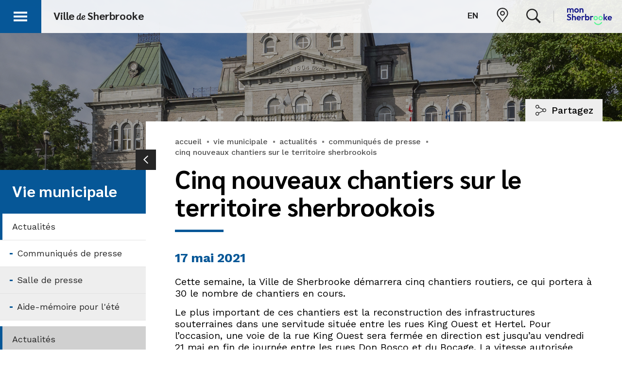

--- FILE ---
content_type: text/html; charset=utf-8
request_url: https://www.sherbrooke.ca/fr/vie-municipale/actualites/communiques-de-presse/693/cinq-nouveaux-chantiers-sur-le-territoire-sherbrookois
body_size: 33851
content:

<!DOCTYPE html>
<html>
<head>
	<base href="/" />
	<title>Cinq nouveaux chantiers sur le territoire sherbrookois | Ville de Sherbrooke</title>


	<meta name="viewport" content="width=device-width, initial-scale=1.0" />

	<link rel="apple-touch-icon" sizes="180x180" href="/assets/images/favicons/apple-touch-icon.png?v=2">
	<link rel="icon" type="image/png" sizes="32x32" href="/assets/images/favicons/favicon-32x32.png?v=2">
	<link rel="icon" type="image/png" sizes="16x16" href="/assets/images/favicons/favicon-16x16.png?v=2">
	<link rel="manifest" href="/assets/images/favicons/manifest.json">
	<link rel="mask-icon" href="/assets/images/favicons/safari-pinned-tab.svg?v=2" color="#dc0835">
	<link rel="shortcut icon" href="/assets/images/favicons/favicon.ico?v=2">
	<meta name="msapplication-TileColor" content="#ffffff">
	<meta name="msapplication-config" content="/assets/images/favicons/browserconfig.xml">
	<meta name="theme-color" content="#ffffff">

	<meta property="og:title" content="Cinq nouveaux chantiers sur le territoire sherbrookois" />
	<meta property="og:type" content="website" />
	<meta property="og:url" content="https://www.sherbrooke.ca/fr/vie-municipale/actualites/communiques-de-presse/693/cinq-nouveaux-chantiers-sur-le-territoire-sherbrookois" />
	<meta property="og:site_name" content="Ville de Sherbrooke" />
	<meta property="og:description" content="Site officiel de la Ville de Sherbrooke. Renseignements pratiques, actualit&#xE9;s, &#xE9;v&#xE9;nements, signalements, sports et vie municipale." />
	<meta property="og:locale" content="fr_CA" />
	<meta property="og:locale:alternate" content="en_US" />
	<meta property="og:image" content="https://www.sherbrooke.ca/assets/images/default/default_share.jpg?v=2" />

	<meta name="twitter:card" content="summary_large_image" />
	<meta name="twitter:site" content="@VilleSherbrooke" />
	<meta name="twitter:title" content="Cinq nouveaux chantiers sur le territoire sherbrookois" />
	<meta name="twitter:description" content="Site officiel de la Ville de Sherbrooke. Renseignements pratiques, actualit&#xE9;s, &#xE9;v&#xE9;nements, signalements, sports et vie municipale." />
	<meta name="twitter:image" content="https://www.sherbrooke.ca/assets/images/default/default_share.jpg?v=2" />

	<meta name="author" content="Ville de Sherbrooke" />
	<meta name="generator" content="LANEC Solutions Web" />
	<meta name="description" content="Site officiel de la Ville de Sherbrooke. Renseignements pratiques, actualit&#xE9;s, &#xE9;v&#xE9;nements, signalements, sports et vie municipale." />

	<link href="https://fonts.googleapis.com/css?family=Work+Sans:400,400i,500,600,700|Sarabun:400i,700,800|Lora:400i,800i|Dancing+Script:400" rel='stylesheet' type='text/css'>
		<link href="/styles.css?v=-XCSNhGyUyC-Qxg0o932NGLdAvVFdZAE8xBHHsaUIho" rel="stylesheet" type="text/css">
	<!-- Google Tag Manager -->
	<script type="text/javascript">
		window.dataLayer = window.dataLayer || [];
		function gtag() { dataLayer.push(arguments); }

		if (localStorage.getItem('gtm_consent_preferences') === null) {
			gtag('consent', 'default', {
				'ad_user_data': 'granted',
				'ad_storage': 'granted',
				'analytics_storage': 'granted',
				'functionality_storage': 'granted',
				'personalization_storage': 'granted',
				'security_storage': 'granted',
				'ad_personalization': 'granted'
			});
		} else {
			gtag('consent', 'default', JSON.parse(localStorage.getItem('gtm_consent_preferences')));
		}
	</script>
	<script type="text/javascript">
		(function (w, d, s, l, i) {
			w[l] = w[l] || []; w[l].push({
				'gtm.start':
					new Date().getTime(), event: 'gtm.js'
			}); var f = d.getElementsByTagName(s)[0],
				j = d.createElement(s), dl = l != 'dataLayer' ? '&l=' + l : ''; j.async = true; j.src =
					'https://www.googletagmanager.com/gtm.js?id=' + i + dl; f.parentNode.insertBefore(j, f);
		})(window, document, 'script', 'dataLayer', 'GTM-W6CDQF2');</script>
	<!-- End Google Tag Manager -->

	<!-- Facebook Pixel Code -->
	<script type="text/plain" data-cookiecategory="targeting">
		!function (f, b, e, v, n, t, s) {
			if (f.fbq) return; n = f.fbq = function () {
				n.callMethod ?
				n.callMethod.apply(n, arguments) : n.queue.push(arguments)
			};
			if (!f._fbq) f._fbq = n; n.push = n; n.loaded = !0; n.version = '2.0';
			n.queue = []; t = b.createElement(e); t.async = !0;
			t.src = v; s = b.getElementsByTagName(e)[0];
			s.parentNode.insertBefore(t, s)
		}(window, document, 'script',
			'https://connect.facebook.net/en_US/fbevents.js');
		fbq('init', '783182171826010');
		fbq('track', 'PageView');
	</script>
	<noscript>
		<img height="1" width="1"
			 src="https://www.facebook.com/tr?id=783182171826010&ev=PageView&noscript=1" />
	</noscript>

	<!-- End Facebook Pixel Code -->
	<!-- LinkedIn Code -->
	<script type="text/plain" data-cookiecategory="targeting">
		(function (l) {
			if (!l) {
				window.lintrk = function (a, b) { window.lintrk.q.push([a, b]) };

				window.lintrk.q = []
			}
			var s = document.getElementsByTagName("script")[0];
			var b = document.createElement("script");
			b.type = "text/javascript"; b.async = true;
			b.src = "https://snap.licdn.com/li.lms-analytics/insight.min.js";
			s.parentNode.insertBefore(b, s);
		})(window.lintrk);
	</script>

	<noscript>
		<img height="1" width="1" style="display:none;" alt="" src="https://px.ads.linkedin.com/collect/?pid=4379162&fmt=gif" />
	</noscript>
	<!-- End LinkedIn Code -->
</head>
<body>

	<!-- Google Tag Manager (noscript) -->
	<noscript>
		<iframe src="https://www.googletagmanager.com/ns.html?id=GTM-W6CDQF2"
				height="0" width="0" style="display:none;visibility:hidden"></iframe>
	</noscript>
	<!-- End Google Tag Manager (noscript) -->
	<!-- Load Facebook SDK for JavaScript -->
	<div id="fb-root"></div>
	<script type="text/plain" data-cookiecategory="targeting">
		window.fbAsyncInit = function () {
			FB.init({
				xfbml: true,
				version: 'v10.0'
			});
		};

		(function (d, s, id) {
			var js, fjs = d.getElementsByTagName(s)[0];
			if (d.getElementById(id)) return;
			js = d.createElement(s); js.id = id;
			js.src = 'https://connect.facebook.net/fr_FR/sdk/xfbml.customerchat.js';
			fjs.parentNode.insertBefore(js, fjs);
		}(document, 'script', 'facebook-jssdk'));</script>

	<!-- Your Chat Plugin code -->
	<div class="fb-customerchat"
		 attribution="setup_tool"
		 page_id="210955295720552">
	</div>
	<!--<div class="animation" id="homeFirstLoadAnimation">
		<div class="logo">
			<div class="bar"></div>
			<div class="titre">
				<h1>Ville <span>de</span> Sherbrooke</h1>
			</div>
		</div>
	</div>-->

	<div class="erreur_IE" style="display: none;">
		<p class="description">Votre navigateur Internet est <a href="https://www.microsoft.com/fr-ca/microsoft-365/windows/end-of-ie-support" target="_blank" style="text-decoration: none;">désuet</a>. Pour consulter ce site Web, nous vous suggérons d'utiliser ces navigateurs :</p>
		<ul>
			<li><a href="https://www.google.com/intl/fr/chrome/" target="_blank"><img src="/assets/images/logos/chrome.png" alt="Google Chrome" /></a></li>
			<li><a href="https://www.mozilla.org/fr/firefox/new/" target="_blank"><img src="/assets/images/logos/firefox.png" alt="Firefox" /></a></li>
			<li><a href="https://www.microsoft.com/fr-ca/windows/microsoft-edge" target="_blank"><img src="/assets/images/logos/edge.png" alt="Microsoft Edge" /></a></li>
		</ul>
	</div>
	<script>
		window['TRANSFER_CACHE'] = {"value":{"creationDate":"2026-01-31T17:49:58.6417625Z","expirationDate":"2026-02-01T17:49:58.6417578Z","selectedParent":{"phone":{},"noFeePhone":{},"excludeKeyWords":false,"excludeMeta":false,"excludeMainPicture":false,"id":"9dfa8c63-5e60-e911-8174-00155d156417","siteId":"333dd3d3-915d-e611-80ea-00155d09650f","entityModuleId":"d43fa79a-438d-e911-9b6f-00155da78728","action":0,"isSearchable":true,"visibleChildren":[],"order":0,"fullUrl":{"fr":"/fr/vie-municipale/actualites/communiques-de-presse","en":"/en/municipal-life/news/press-releases"},"actionUrl":{"fr":"/fr/vie-municipale/actualites/communiques-de-presse","en":"/en/municipal-life/news/press-releases"},"redirectUrlTarget":"_self","name":{"fr":"Communiqués de presse","en":"Press releases"},"alias":{"fr":"communiques-de-presse","en":"press-releases"},"publishInfos":{"isPublished":true,"isDraft":false,"dateMiseEnLigne":"2023-03-22T20:01:26.667Z","isHighlighted":false,"isVisibleInMenus":true,"hasSharingButtons":false,"isOnline":true,"isPlanned":false}},"siteViewModel":{"siteId":"333ba32f-4b53-e611-80ea-00155d09650f","name":{"fr":"Ville de Sherbrooke","en":"Ville de Sherbrooke"},"alias":{"fr":"fr","en":"en"},"menus":[{"id":"333e5670-4b53-e611-80ea-00155d09650f","name":{"fr":"Accueil","en":"Home"},"alias":{"fr":"home","en":"home"},"action":0,"setAliasInContentURL":false,"excludeVisibleItems":true,"items":[{"excludeKeyWords":true,"excludeMeta":true,"excludeMainPicture":true,"id":"f6e3cd22-ccb5-e811-811f-00155d09650f","siteId":"333ba32f-4b53-e611-80ea-00155d09650f","action":4,"isSearchable":true,"visibleChildren":[],"order":0,"fullUrl":{"fr":"/fr","en":"/en"},"actionUrl":{"fr":"/fr","en":"/en"},"redirectUrl":{"fr":"","en":""},"redirectUrlTarget":"_self","languageAvailability":{"fr":true,"en":true},"name":{"fr":"Accueil","en":"Home"},"alias":{"fr":"accueil","en":"home"},"publishInfos":{"isPublished":true,"isDraft":false,"dateMiseEnLigne":"2021-12-20T20:54:14.417Z","isHighlighted":false,"isVisibleInMenus":true,"hasSharingButtons":true,"isOnline":true,"isPlanned":false}}],"visibleItemIds":["f6e3cd22-ccb5-e811-811f-00155d09650f"],"fullUrl":{"fr":"/fr","en":"/en"},"actionUrl":{"fr":"/fr","en":"/en"}},{"id":"333b049c-4b53-e611-80ea-00155d09650f","name":{"fr":"Menu secondaire","en":"Menu secondaire"},"alias":{"fr":"secondary","en":"secondary"},"action":0,"setAliasInContentURL":false,"excludeVisibleItems":true,"items":[{"excludeKeyWords":true,"excludeMeta":true,"excludeMainPicture":true,"id":"489d541c-7c60-e911-8174-00155d156417","siteId":"333ba32f-4b53-e611-80ea-00155d09650f","action":0,"isSearchable":true,"visibleChildren":[],"order":8,"customPartialView":"newsListingTemplate,activitiesListingTemplate,33204975-01e7-e611-80f8-00155d09650f,33396c39-5953-e611-80ea-00155d09650f","fullUrl":{"fr":"/fr/emplois","en":"/en/employment"},"actionUrl":{"fr":"/fr/emplois","en":"/en/employment"},"redirectUrl":{"fr":"","en":""},"redirectUrlTarget":"_self","languageAvailability":{"fr":true,"en":true},"name":{"fr":"Emplois","en":"Employment"},"alias":{"fr":"emplois","en":"employment"},"publishInfos":{"isPublished":true,"isDraft":false,"dateMiseEnLigne":"2025-09-14T04:00:00Z","isHighlighted":false,"isVisibleInMenus":true,"hasSharingButtons":false,"isOnline":true,"isPlanned":false}},{"excludeKeyWords":true,"excludeMeta":true,"excludeMainPicture":true,"id":"58470b5a-e9da-e911-9b81-00155da78728","siteId":"333ba32f-4b53-e611-80ea-00155d09650f","action":0,"isSearchable":true,"visibleChildren":[],"order":51,"customPartialView":"RequestsComplaintsContentComponent","fullUrl":{"fr":"/fr/requetes","en":"/en/report-a-problem"},"actionUrl":{"fr":"/fr/requetes","en":"/en/report-a-problem"},"redirectUrl":{"fr":"","en":""},"redirectUrlTarget":"_self","languageAvailability":{"fr":true,"en":true},"name":{"fr":"Requêtes","en":"Report a problem"},"alias":{"fr":"requetes","en":"report-a-problem"},"publishInfos":{"isPublished":true,"isDraft":false,"dateMiseEnLigne":"2022-03-25T18:51:07.59Z","isHighlighted":false,"isVisibleInMenus":false,"hasSharingButtons":false,"isOnline":true,"isPlanned":false}},{"excludeKeyWords":true,"excludeMeta":true,"excludeMainPicture":true,"id":"f23fbe69-e0e5-e911-9b81-00155da78728","siteId":"333ba32f-4b53-e611-80ea-00155d09650f","action":0,"isSearchable":false,"visibleChildren":[],"order":71,"fullUrl":{"fr":"/fr/gabarits-guide-de-styles","en":"/en"},"actionUrl":{"fr":"/fr/gabarits-guide-de-styles","en":"/en"},"redirectUrl":{"fr":"","en":""},"redirectUrlTarget":"_self","languageAvailability":{"fr":true,"en":false},"name":{"fr":"Gabarits - Guide de styles","en":""},"alias":{"fr":"gabarits-guide-de-styles","en":""},"publishInfos":{"isPublished":true,"isDraft":false,"dateMiseEnLigne":"2024-04-30T02:40:00.24Z","isHighlighted":false,"isVisibleInMenus":false,"hasSharingButtons":false,"isOnline":true,"isPlanned":false}},{"excludeKeyWords":true,"excludeMeta":true,"excludeMainPicture":true,"id":"8f272a65-8ceb-e911-9b83-00155da78728","siteId":"333ba32f-4b53-e611-80ea-00155d09650f","action":0,"isSearchable":true,"visibleChildren":[],"order":92,"customPartialView":"NousJoindreContentComponent","fullUrl":{"fr":"/fr/nous-joindre","en":"/en/contact-us"},"actionUrl":{"fr":"/fr/nous-joindre","en":"/en/contact-us"},"redirectUrl":{"fr":"","en":""},"redirectUrlTarget":"_self","languageAvailability":{"fr":true,"en":true},"name":{"fr":"Nous joindre","en":"Contact us"},"alias":{"fr":"nous-joindre","en":"contact-us"},"publishInfos":{"isPublished":true,"isDraft":false,"dateMiseEnLigne":"2023-02-08T15:54:06.697Z","isHighlighted":false,"isVisibleInMenus":true,"hasSharingButtons":false,"isOnline":true,"isPlanned":false}},{"excludeKeyWords":true,"excludeMeta":true,"excludeMainPicture":true,"id":"120155f2-4d60-e911-8174-00155d156417","siteId":"333ba32f-4b53-e611-80ea-00155d09650f","entityModuleId":"332a27b9-4d53-e611-80ea-00155d09650f","action":0,"isSearchable":true,"entityModuleListingComponent":"ProjectsListingComponent","entityModuleEntityComponent":"ProjectsEntityComponent","visibleChildren":[],"order":94,"fullUrl":{"fr":"/fr/projets-majeurs","en":"/en/major-projects"},"actionUrl":{"fr":"/fr/projets-majeurs","en":"/en/major-projects"},"redirectUrl":{"fr":"","en":""},"redirectUrlTarget":"_self","languageAvailability":{"fr":true,"en":true},"name":{"fr":"Projets majeurs","en":"Major projects"},"alias":{"fr":"projets-majeurs","en":"major-projects"},"publishInfos":{"isPublished":true,"isDraft":false,"dateMiseEnLigne":"2025-02-04T14:03:59.057Z","isHighlighted":false,"isVisibleInMenus":true,"hasSharingButtons":false,"isOnline":true,"isPlanned":false}},{"excludeKeyWords":true,"excludeMeta":true,"excludeMainPicture":true,"id":"130810e1-fcc0-4f34-a574-0ab30eabddf2","siteId":"333ba32f-4b53-e611-80ea-00155d09650f","action":0,"isSearchable":true,"visibleChildren":[],"order":103,"fullUrl":{"fr":"/fr/politique-de-confidentialite","en":"/en/privacy-policy"},"actionUrl":{"fr":"/fr/politique-de-confidentialite","en":"/en/privacy-policy"},"redirectUrl":{"fr":"","en":""},"redirectUrlTarget":"_self","languageAvailability":{"fr":true,"en":true},"name":{"fr":"Politique de confidentialité","en":"Privacy policy"},"alias":{"fr":"politique-de-confidentialite","en":"privacy-policy"},"publishInfos":{"isPublished":true,"isDraft":false,"dateMiseEnLigne":"2024-07-25T19:53:43.587Z","isHighlighted":false,"isVisibleInMenus":false,"hasSharingButtons":true,"isOnline":true,"isPlanned":false}},{"excludeKeyWords":true,"excludeMeta":true,"excludeMainPicture":true,"id":"e25d884a-10a2-4721-47ed-08d768450ff2","siteId":"333ba32f-4b53-e611-80ea-00155d09650f","action":1,"isSearchable":false,"visibleChildren":[],"order":104,"fullUrl":{"fr":"/fr/portail-mon-sherbrooke","en":"/en/my-sherbrooke-portal"},"actionUrl":{"fr":"https://monsherbrooke.ca/fr","en":"https://monsherbrooke.ca/en"},"redirectUrl":{"fr":"https://monsherbrooke.ca/fr","en":"https://monsherbrooke.ca/en"},"redirectUrlTarget":"_self","languageAvailability":{"fr":true,"en":true},"name":{"fr":"Portail Mon Sherbrooke","en":"My Sherbrooke portal"},"alias":{"fr":"portail-mon-sherbrooke","en":"my-sherbrooke-portal"},"publishInfos":{"isPublished":true,"isDraft":false,"dateMiseEnLigne":"2023-06-21T12:15:48.587Z","isHighlighted":false,"isVisibleInMenus":true,"hasSharingButtons":false,"isOnline":true,"isPlanned":false}}],"visibleItemIds":["489d541c-7c60-e911-8174-00155d156417","8f272a65-8ceb-e911-9b83-00155da78728","120155f2-4d60-e911-8174-00155d156417","e25d884a-10a2-4721-47ed-08d768450ff2"],"fullUrl":{"fr":"/fr","en":"/en"},"actionUrl":{"fr":"/fr","en":"/en"}}],"commonSearchs":[{"languageAvailability":{"fr":true,"en":false},"name":{"fr":"Stationnement hivernal de nuit","en":""},"url":{"fr":"/fr/services-a-la-population/stationnement/stationnement-hivernal-de-nuit","en":""},"order":6,"picture":"/Fichiers/3337a882-4a53-e611-80ea-00155d09650f/Sites/333ba32f-4b53-e611-80ea-00155d09650f/Images/RecherchesCourantes/stationnement_hivernal.png"},{"languageAvailability":{"fr":true,"en":false},"name":{"fr":"Aide-mémoire pour l\u0027hiver","en":""},"url":{"fr":"/fr/vie-municipale/actualites/aide-memoire-pour-l-hiver","en":""},"order":8,"picture":"/Fichiers/3337a882-4a53-e611-80ea-00155d09650f/Sites/333ba32f-4b53-e611-80ea-00155d09650f/Images/RecherchesCourantes/flocon.svg"},{"languageAvailability":{"fr":true,"en":false},"name":{"fr":"Séance du conseil municipal du 20 janvier","en":""},"url":{"fr":"/fr/vie-municipale/seances-du-conseil/645/comite-plenier-public-et-seance-ordinaire","en":""},"order":9,"picture":"/Fichiers/3337a882-4a53-e611-80ea-00155d09650f/Sites/333ba32f-4b53-e611-80ea-00155d09650f/Images/RecherchesCourantes/conseil_municipal.svg"},{"languageAvailability":{"fr":false,"en":true},"name":{"fr":"","en":"Overnight street parking"},"url":{"fr":"","en":"/en/population-services/parking/overnight-street-parking"},"order":16,"picture":"/Fichiers/3337a882-4a53-e611-80ea-00155d09650f/Sites/333ba32f-4b53-e611-80ea-00155d09650f/Images/RecherchesCourantes/stationnement_hivernal.png"},{"languageAvailability":{"fr":false,"en":true},"name":{"fr":"","en":"2026 Collection calendar"},"url":{"fr":"","en":"/en/population-services/waste-collection/collection-calendar"},"order":17,"picture":"/Fichiers/3337a882-4a53-e611-80ea-00155d09650f/Sites/333ba32f-4b53-e611-80ea-00155d09650f/Images/RecherchesCourantes/bacs_roulants.svg"},{"languageAvailability":{"fr":false,"en":true},"name":{"fr":"","en":"Arenas"},"url":{"fr":"","en":"https://www.sherbrooke.ca/en/culture-sports-and-recreation/sports-and-sports-facilities/arenas-and-skating-rinks/arenas"},"order":18,"picture":"/Fichiers/3337a882-4a53-e611-80ea-00155d09650f/Sites/333ba32f-4b53-e611-80ea-00155d09650f/Images/RecherchesCourantes/patinoires.svg"},{"languageAvailability":{"fr":false,"en":true},"name":{"fr":"","en":"Indoor pool"},"url":{"fr":"","en":"/en/culture-sports-and-recreation/sports-and-sports-facilities/pools-beaches-and-water-play-areas/montcalm-indoor-pool"},"order":19,"picture":"/Fichiers/3337a882-4a53-e611-80ea-00155d09650f/Sites/333ba32f-4b53-e611-80ea-00155d09650f/Images/RecherchesCourantes/piscines-plages-jeux.svg"},{"languageAvailability":{"fr":true,"en":false},"name":{"fr":"Calendrier des collectes 2026","en":""},"url":{"fr":"/fr/services-a-la-population/collecte-des-matieres-residuelles/calendrier-des-collectes","en":""},"order":21,"picture":"/Fichiers/3337a882-4a53-e611-80ea-00155d09650f/Sites/333ba32f-4b53-e611-80ea-00155d09650f/Images/RecherchesCourantes/bacs_roulants.svg"},{"languageAvailability":{"fr":true,"en":false},"name":{"fr":"Permis pour travaux","en":""},"url":{"fr":"/fr/services-a-la-population/permis-et-certificats/permis-pour-construction-renovation-et-travaux","en":""},"order":27,"picture":"/Fichiers/3337a882-4a53-e611-80ea-00155d09650f/Sites/333ba32f-4b53-e611-80ea-00155d09650f/Images/RecherchesCourantes/inscription.png"},{"languageAvailability":{"fr":true,"en":false},"name":{"fr":"Écocentres","en":""},"url":{"fr":"/fr/services-a-la-population/collecte-des-matieres-residuelles/ecocentres-et-centre-de-transfert","en":""},"order":28,"picture":"/Fichiers/3337a882-4a53-e611-80ea-00155d09650f/Sites/333ba32f-4b53-e611-80ea-00155d09650f/Images/RecherchesCourantes/recyclage-ecocentre.svg"},{"languageAvailability":{"fr":false,"en":true},"name":{"fr":"","en":"Winter checklist"},"url":{"fr":"","en":"/en/municipal-life/news/winter-checklist"},"order":29,"picture":"/Fichiers/3337a882-4a53-e611-80ea-00155d09650f/Sites/333ba32f-4b53-e611-80ea-00155d09650f/Images/RecherchesCourantes/flocon.svg"},{"languageAvailability":{"fr":true,"en":false},"name":{"fr":"Arénas","en":""},"url":{"fr":"https://www.sherbrooke.ca/fr/culture-sports-et-loisirs/sports-et-installations-sportives/arenas-et-patinoires/arenas","en":""},"order":35,"picture":"/Fichiers/3337a882-4a53-e611-80ea-00155d09650f/Sites/333ba32f-4b53-e611-80ea-00155d09650f/Images/RecherchesCourantes/patinoires.svg"},{"languageAvailability":{"fr":true,"en":false},"name":{"fr":"Piscine intérieure","en":""},"url":{"fr":"/fr/culture-sports-et-loisirs/sports-et-installations-sportives/piscines-plages-et-jeux-d-eau/piscine-interieure-montcalm","en":""},"order":37,"picture":"/Fichiers/3337a882-4a53-e611-80ea-00155d09650f/Sites/333ba32f-4b53-e611-80ea-00155d09650f/Images/RecherchesCourantes/piscines-plages-jeux.svg"},{"languageAvailability":{"fr":true,"en":false},"name":{"fr":"Station de ski du mont Bellevue","en":""},"url":{"fr":"https://www.parcmontbellevue.com/","en":""},"order":38,"picture":"/Fichiers/3337a882-4a53-e611-80ea-00155d09650f/Sites/333ba32f-4b53-e611-80ea-00155d09650f/Images/RecherchesCourantes/ski-alpin.svg"},{"languageAvailability":{"fr":true,"en":false},"name":{"fr":"Stationnement au centre-ville","en":""},"url":{"fr":"/fr/services-a-la-population/stationnement/payer-son-stationnement","en":""},"order":73,"picture":"/Fichiers/3337a882-4a53-e611-80ea-00155d09650f/Sites/333ba32f-4b53-e611-80ea-00155d09650f/Images/RecherchesCourantes/stationnement-payant-200x200px.svg"}],"sections":[{"siteId":"333ceda8-915d-e611-80ea-00155d09650f","name":{"fr":"Services à la population","en":"Population services"},"alias":{"fr":"services-a-la-population","en":"population-services"},"menus":[{"id":"33301b5c-925d-e611-80ea-00155d09650f","name":{"fr":"Menu principal","en":"Main menu"},"alias":{"fr":"main","en":"main"},"action":2,"setAliasInContentURL":false,"excludeVisibleItems":true,"items":[{"excludeKeyWords":true,"excludeMeta":true,"excludeMainPicture":true,"id":"31abdf42-6060-e911-8174-00155d156417","siteId":"333ceda8-915d-e611-80ea-00155d09650f","action":1,"isSearchable":false,"visibleChildren":[],"order":105,"customPartialView":"newsListingTemplate,33207975-01e7-e611-80f8-00155d09650f","fullUrl":{"fr":"/fr/services-a-la-population/hydro-sherbrooke","en":"/en/population-services/hydro-sherbrooke"},"actionUrl":{"fr":"/fr/hydro-sherbrooke","en":"/en/hydro-sherbrooke"},"redirectUrl":{"fr":"/fr/hydro-sherbrooke","en":"/en/hydro-sherbrooke"},"redirectUrlTarget":"_self","languageAvailability":{"fr":true,"en":true},"name":{"fr":"Hydro-Sherbrooke","en":"Hydro-Sherbrooke"},"alias":{"fr":"hydro-sherbrooke","en":"hydro-sherbrooke"},"publishInfos":{"isPublished":true,"isDraft":false,"dateMiseEnLigne":"2020-03-23T18:07:21.093Z","isHighlighted":false,"isVisibleInMenus":true,"hasSharingButtons":false,"isOnline":true,"isPlanned":false}},{"excludeKeyWords":true,"excludeMeta":true,"excludeMainPicture":true,"id":"2fce109c-6a60-e911-8174-00155d156417","siteId":"333ceda8-915d-e611-80ea-00155d09650f","action":0,"isSearchable":true,"visibleChildren":[],"order":106,"fullUrl":{"fr":"/fr/services-a-la-population/ombudsman","en":"/en/population-services/sherbrooke-ombudsman"},"actionUrl":{"fr":"/fr/services-a-la-population/ombudsman","en":"/en/population-services/sherbrooke-ombudsman"},"redirectUrl":{"fr":"","en":""},"redirectUrlTarget":"_self","languageAvailability":{"fr":true,"en":true},"name":{"fr":"Ombudsman","en":"Sherbrooke Ombudsman"},"alias":{"fr":"ombudsman","en":"sherbrooke-ombudsman"},"publishInfos":{"isPublished":true,"isDraft":false,"dateMiseEnLigne":"2025-10-08T15:23:50.933Z","isHighlighted":false,"isVisibleInMenus":true,"hasSharingButtons":false,"isOnline":true,"isPlanned":false}},{"excludeKeyWords":true,"excludeMeta":true,"excludeMainPicture":true,"id":"30ce109c-6a60-e911-8174-00155d156417","siteId":"333ceda8-915d-e611-80ea-00155d09650f","action":0,"isSearchable":true,"visibleChildren":[],"order":107,"fullUrl":{"fr":"/fr/services-a-la-population/bureaux-d-arrondissement","en":"/en/population-services/borough-offices"},"actionUrl":{"fr":"/fr/services-a-la-population/bureaux-d-arrondissement","en":"/en/population-services/borough-offices"},"redirectUrl":{"fr":"","en":""},"redirectUrlTarget":"_self","languageAvailability":{"fr":true,"en":true},"name":{"fr":"Bureaux d\u0027arrondissement","en":"Borough offices"},"alias":{"fr":"bureaux-d-arrondissement","en":"borough-offices"},"publishInfos":{"isPublished":true,"isDraft":false,"dateMiseEnLigne":"2025-04-09T18:09:54.08Z","isHighlighted":false,"isVisibleInMenus":true,"hasSharingButtons":false,"isOnline":true,"isPlanned":false}},{"excludeKeyWords":true,"excludeMeta":true,"excludeMainPicture":true,"id":"31ce109c-6a60-e911-8174-00155d156417","siteId":"333ceda8-915d-e611-80ea-00155d09650f","action":0,"isSearchable":true,"visibleChildren":[],"order":108,"fullUrl":{"fr":"/fr/services-a-la-population/cartes-interactives","en":"/en/population-services/interactive-maps"},"actionUrl":{"fr":"/fr/services-a-la-population/cartes-interactives","en":"/en/population-services/interactive-maps"},"redirectUrl":{"fr":"","en":""},"redirectUrlTarget":"_self","languageAvailability":{"fr":true,"en":true},"name":{"fr":"Cartes interactives","en":"Interactive maps"},"alias":{"fr":"cartes-interactives","en":"interactive-maps"},"publishInfos":{"isPublished":true,"isDraft":false,"dateMiseEnLigne":"2026-01-30T16:05:20.613Z","isHighlighted":false,"isVisibleInMenus":true,"hasSharingButtons":false,"isOnline":true,"isPlanned":false}},{"excludeKeyWords":true,"excludeMeta":true,"excludeMainPicture":true,"id":"e9783765-9943-441f-8ba3-f3431ff497c3","siteId":"333ceda8-915d-e611-80ea-00155d09650f","action":0,"isSearchable":true,"visibleChildren":[],"order":111,"fullUrl":{"fr":"/fr/services-a-la-population/communaute","en":"/en/population-services/community"},"actionUrl":{"fr":"/fr/services-a-la-population/communaute","en":"/en/population-services/community"},"redirectUrl":{"fr":"","en":""},"redirectUrlTarget":"_self","languageAvailability":{"fr":true,"en":true},"name":{"fr":"Communauté","en":"Community"},"alias":{"fr":"communaute","en":"community"},"publishInfos":{"isPublished":true,"isDraft":false,"dateMiseEnLigne":"2025-09-18T18:13:29.06Z","isHighlighted":false,"isVisibleInMenus":true,"hasSharingButtons":true,"isOnline":true,"isPlanned":false}},{"excludeKeyWords":true,"excludeMeta":true,"excludeMainPicture":true,"id":"2599da31-811c-42d3-b2fe-f59f1bf2e0fc","siteId":"333ceda8-915d-e611-80ea-00155d09650f","action":0,"isSearchable":true,"visibleChildren":[],"order":121,"fullUrl":{"fr":"/fr/services-a-la-population/entretien-des-routes","en":"/en/population-services/road-maintenance"},"actionUrl":{"fr":"/fr/services-a-la-population/entretien-des-routes","en":"/en/population-services/road-maintenance"},"redirectUrl":{"fr":"","en":""},"redirectUrlTarget":"_self","languageAvailability":{"fr":true,"en":true},"name":{"fr":"Entretien des routes","en":"Road maintenance"},"alias":{"fr":"entretien-des-routes","en":"road-maintenance"},"publishInfos":{"isPublished":true,"isDraft":false,"dateMiseEnLigne":"2025-11-24T15:36:00.28Z","isHighlighted":false,"isVisibleInMenus":true,"hasSharingButtons":true,"isOnline":true,"isPlanned":false}},{"excludeKeyWords":true,"excludeMeta":true,"excludeMainPicture":true,"id":"9a80bfcd-6a60-e911-8174-00155d156417","siteId":"333ceda8-915d-e611-80ea-00155d09650f","action":0,"isSearchable":true,"visibleChildren":[],"order":140,"customPartialView":"newsListingTemplate,activitiesListingTemplate,33205975-01e7-e611-80f8-00155d09650f,33397c39-5953-e611-80ea-00155d09650f","fullUrl":{"fr":"/fr/services-a-la-population/environnement","en":"/en/population-services/environment"},"actionUrl":{"fr":"/fr/services-a-la-population/environnement","en":"/en/population-services/environment"},"redirectUrl":{"fr":"","en":""},"redirectUrlTarget":"_self","languageAvailability":{"fr":true,"en":true},"name":{"fr":"Environnement","en":"Environment"},"alias":{"fr":"environnement","en":"environment"},"publishInfos":{"isPublished":true,"isDraft":false,"dateMiseEnLigne":"2025-04-22T19:32:39.403Z","isHighlighted":false,"isVisibleInMenus":true,"hasSharingButtons":false,"isOnline":true,"isPlanned":false}},{"excludeKeyWords":true,"excludeMeta":true,"excludeMainPicture":true,"id":"e6c79cf2-6e60-e911-8174-00155d156417","siteId":"333ceda8-915d-e611-80ea-00155d09650f","action":0,"isSearchable":true,"visibleChildren":[],"order":217,"customPartialView":"newsListingTemplate,33202975-01e7-e611-80f8-00155d09650f,33212975-01e7-e611-80f8-00155d09650f","fullUrl":{"fr":"/fr/services-a-la-population/subventions-et-aide-financiere","en":"/en/population-services/grants-and-financial-assistance"},"actionUrl":{"fr":"/fr/services-a-la-population/subventions-et-aide-financiere","en":"/en/population-services/grants-and-financial-assistance"},"redirectUrl":{"fr":"","en":""},"redirectUrlTarget":"_self","languageAvailability":{"fr":true,"en":true},"name":{"fr":"Subventions et aide financière","en":"Grants and financial assistance"},"alias":{"fr":"subventions-et-aide-financiere","en":"grants-and-financial-assistance"},"publishInfos":{"isPublished":true,"isDraft":false,"dateMiseEnLigne":"2026-01-19T14:06:04.553Z","isHighlighted":false,"isVisibleInMenus":true,"hasSharingButtons":false,"isOnline":true,"isPlanned":false}},{"excludeKeyWords":true,"excludeMeta":true,"excludeMainPicture":true,"id":"b7e2e21f-6f60-e911-8174-00155d156417","siteId":"333ceda8-915d-e611-80ea-00155d09650f","action":0,"isSearchable":true,"visibleChildren":[],"order":240,"customPartialView":"newsListingTemplate,33202975-01e7-e611-80f8-00155d09650f","fullUrl":{"fr":"/fr/services-a-la-population/cour-municipale","en":"/en/population-services/municipal-court"},"actionUrl":{"fr":"/fr/services-a-la-population/cour-municipale","en":"/en/population-services/municipal-court"},"redirectUrl":{"fr":"","en":""},"redirectUrlTarget":"_self","languageAvailability":{"fr":true,"en":true},"name":{"fr":"Cour municipale","en":"Municipal Court"},"alias":{"fr":"cour-municipale","en":"municipal-court"},"publishInfos":{"isPublished":true,"isDraft":false,"dateMiseEnLigne":"2025-11-27T18:13:33.657Z","isHighlighted":false,"isVisibleInMenus":true,"hasSharingButtons":false,"isOnline":true,"isPlanned":false}},{"excludeKeyWords":true,"excludeMeta":true,"excludeMainPicture":true,"id":"c9dcd66f-6f60-e911-8174-00155d156417","siteId":"333ceda8-915d-e611-80ea-00155d09650f","action":0,"isSearchable":true,"visibleChildren":[],"order":257,"customPartialView":"newsListingTemplate,33206975-01e7-e611-80f8-00155d09650f,33210975-01e7-e611-80f8-00155d09650f","fullUrl":{"fr":"/fr/services-a-la-population/stationnement","en":"/en/population-services/parking"},"actionUrl":{"fr":"/fr/services-a-la-population/stationnement","en":"/en/population-services/parking"},"redirectUrl":{"fr":"","en":""},"redirectUrlTarget":"_self","languageAvailability":{"fr":true,"en":true},"name":{"fr":"Stationnement","en":"Parking"},"alias":{"fr":"stationnement","en":"parking"},"publishInfos":{"isPublished":true,"isDraft":false,"dateMiseEnLigne":"2026-01-06T19:16:41.89Z","isHighlighted":false,"isVisibleInMenus":true,"hasSharingButtons":false,"isOnline":true,"isPlanned":false}},{"excludeKeyWords":true,"excludeMeta":true,"excludeMainPicture":true,"id":"f7742f9d-6f60-e911-8174-00155d156417","siteId":"333ceda8-915d-e611-80ea-00155d09650f","action":0,"isSearchable":true,"visibleChildren":[],"order":265,"customPartialView":"newsListingTemplate,33210975-01e7-e611-80f8-00155d09650f","fullUrl":{"fr":"/fr/services-a-la-population/deplacements-et-mobilite","en":"/en/population-services/travel-and-mobility"},"actionUrl":{"fr":"/fr/services-a-la-population/deplacements-et-mobilite","en":"/en/population-services/travel-and-mobility"},"redirectUrl":{"fr":"","en":""},"redirectUrlTarget":"_self","languageAvailability":{"fr":true,"en":true},"name":{"fr":"Déplacements et mobilité","en":"Travel and mobility"},"alias":{"fr":"deplacements-et-mobilite","en":"travel-and-mobility"},"publishInfos":{"isPublished":true,"isDraft":false,"dateMiseEnLigne":"2025-11-24T15:41:46.817Z","isHighlighted":false,"isVisibleInMenus":true,"hasSharingButtons":false,"isOnline":true,"isPlanned":false}},{"excludeKeyWords":true,"excludeMeta":true,"excludeMainPicture":true,"id":"c065e176-7260-e911-8174-00155d156417","siteId":"333ceda8-915d-e611-80ea-00155d09650f","action":0,"isSearchable":true,"visibleChildren":[],"order":293,"customPartialView":"newsListingTemplate,33206975-01e7-e611-80f8-00155d09650f","fullUrl":{"fr":"/fr/services-a-la-population/taxes-et-evaluation","en":"/en/population-services/taxes-and-assessment"},"actionUrl":{"fr":"/fr/services-a-la-population/taxes-et-evaluation","en":"/en/population-services/taxes-and-assessment"},"redirectUrl":{"fr":"","en":""},"redirectUrlTarget":"_self","languageAvailability":{"fr":true,"en":true},"name":{"fr":"Taxes et évaluation","en":"Taxes and assessment"},"alias":{"fr":"taxes-et-evaluation","en":"taxes-and-assessment"},"publishInfos":{"isPublished":true,"isDraft":false,"dateMiseEnLigne":"2025-12-10T17:20:12.683Z","isHighlighted":false,"isVisibleInMenus":true,"hasSharingButtons":false,"isOnline":true,"isPlanned":false}},{"excludeKeyWords":true,"excludeMeta":true,"excludeMainPicture":true,"id":"c665e176-7260-e911-8174-00155d156417","siteId":"333ceda8-915d-e611-80ea-00155d09650f","action":0,"isSearchable":true,"visibleChildren":[],"order":319,"customPartialView":"newsListingTemplate,33205975-01e7-e611-80f8-00155d09650f,33206975-01e7-e611-80f8-00155d09650f","fullUrl":{"fr":"/fr/services-a-la-population/eau-potable-et-eaux-usees","en":"/en/population-services/drinking-water-and-wastewater"},"actionUrl":{"fr":"/fr/services-a-la-population/eau-potable-et-eaux-usees","en":"/en/population-services/drinking-water-and-wastewater"},"redirectUrl":{"fr":"","en":""},"redirectUrlTarget":"_self","languageAvailability":{"fr":true,"en":true},"name":{"fr":"Eau potable et eaux usées","en":"Drinking water and wastewater"},"alias":{"fr":"eau-potable-et-eaux-usees","en":"drinking-water-and-wastewater"},"publishInfos":{"isPublished":true,"isDraft":false,"dateMiseEnLigne":"2025-02-24T18:31:16.6Z","isHighlighted":false,"isVisibleInMenus":true,"hasSharingButtons":false,"isOnline":true,"isPlanned":false}},{"excludeKeyWords":true,"excludeMeta":true,"excludeMainPicture":true,"id":"cd65e176-7260-e911-8174-00155d156417","siteId":"333ceda8-915d-e611-80ea-00155d09650f","action":0,"isSearchable":true,"visibleChildren":[],"order":331,"customPartialView":"newsListingTemplate,33205975-01e7-e611-80f8-00155d09650f","fullUrl":{"fr":"/fr/services-a-la-population/collecte-des-matieres-residuelles","en":"/en/population-services/waste-collection"},"actionUrl":{"fr":"/fr/services-a-la-population/collecte-des-matieres-residuelles","en":"/en/population-services/waste-collection"},"redirectUrl":{"fr":"","en":""},"redirectUrlTarget":"_self","languageAvailability":{"fr":true,"en":true},"name":{"fr":"Collecte des matières résiduelles","en":"Waste collection"},"alias":{"fr":"collecte-des-matieres-residuelles","en":"waste-collection"},"publishInfos":{"isPublished":true,"isDraft":false,"dateMiseEnLigne":"2025-12-18T18:56:24.253Z","isHighlighted":false,"isVisibleInMenus":true,"hasSharingButtons":false,"isOnline":true,"isPlanned":false}},{"excludeKeyWords":true,"excludeMeta":true,"excludeMainPicture":true,"id":"55226324-7360-e911-8174-00155d156417","siteId":"333ceda8-915d-e611-80ea-00155d09650f","action":0,"isSearchable":true,"visibleChildren":[],"order":358,"customPartialView":"newsListingTemplate,activitiesListingTemplate,33211975-01e7-e611-80f8-00155d09650f,33399c39-5953-e611-80ea-00155d09650f","fullUrl":{"fr":"/fr/services-a-la-population/securite-publique-et-situations-d-urgence","en":"/en/population-services/civil-protection-and-emergency-situations"},"actionUrl":{"fr":"/fr/services-a-la-population/securite-publique-et-situations-d-urgence","en":"/en/population-services/civil-protection-and-emergency-situations"},"redirectUrl":{"fr":"","en":""},"redirectUrlTarget":"_self","languageAvailability":{"fr":true,"en":true},"name":{"fr":"Sécurité publique et situations d\u0027urgence","en":"Civil protection and emergency situations"},"alias":{"fr":"securite-publique-et-situations-d-urgence","en":"civil-protection-and-emergency-situations"},"publishInfos":{"isPublished":true,"isDraft":false,"dateMiseEnLigne":"2024-11-26T14:28:28.857Z","isHighlighted":false,"isVisibleInMenus":true,"hasSharingButtons":false,"isOnline":true,"isPlanned":false}},{"excludeKeyWords":true,"excludeMeta":true,"excludeMainPicture":true,"id":"ca324d32-7560-e911-8174-00155d156417","siteId":"333ceda8-915d-e611-80ea-00155d09650f","action":0,"isSearchable":true,"visibleChildren":[],"order":396,"customPartialView":"newsListingTemplate,33206975-01e7-e611-80f8-00155d09650f","fullUrl":{"fr":"/fr/services-a-la-population/permis-et-certificats","en":"/en/population-services/permits-and-certificates"},"actionUrl":{"fr":"/fr/services-a-la-population/permis-et-certificats","en":"/en/population-services/permits-and-certificates"},"redirectUrl":{"fr":"","en":""},"redirectUrlTarget":"_self","languageAvailability":{"fr":true,"en":true},"name":{"fr":"Permis et certificats","en":"Permits and certificates"},"alias":{"fr":"permis-et-certificats","en":"permits-and-certificates"},"publishInfos":{"isPublished":true,"isDraft":false,"dateMiseEnLigne":"2026-01-16T18:20:13.92Z","isHighlighted":false,"isVisibleInMenus":true,"hasSharingButtons":false,"isOnline":true,"isPlanned":false}},{"excludeKeyWords":true,"excludeMeta":true,"excludeMainPicture":true,"id":"03c222a4-9b77-4343-b9f5-08d75c724c2c","siteId":"333ceda8-915d-e611-80ea-00155d09650f","action":0,"isSearchable":true,"visibleChildren":[],"order":418,"customPartialView":"activitiesListingTemplate,newsListingTemplate","fullUrl":{"fr":"/fr/services-a-la-population/immigrer-et-vivre-a-sherbrooke","en":"/en/population-services/immigrating-and-living-in-sherbrooke"},"actionUrl":{"fr":"/fr/services-a-la-population/immigrer-et-vivre-a-sherbrooke","en":"/en/population-services/immigrating-and-living-in-sherbrooke"},"redirectUrl":{"fr":"","en":""},"redirectUrlTarget":"_self","languageAvailability":{"fr":true,"en":true},"name":{"fr":"Immigrer et vivre à Sherbrooke","en":"Immigrating and living in Sherbrooke"},"alias":{"fr":"immigrer-et-vivre-a-sherbrooke","en":"immigrating-and-living-in-sherbrooke"},"publishInfos":{"isPublished":true,"isDraft":false,"dateMiseEnLigne":"2025-03-12T17:13:58.767Z","isHighlighted":false,"isVisibleInMenus":true,"hasSharingButtons":false,"isOnline":true,"isPlanned":false}},{"excludeKeyWords":true,"excludeMeta":true,"excludeMainPicture":true,"id":"414e1204-3138-4e65-871e-08d7660b4798","siteId":"333ceda8-915d-e611-80ea-00155d09650f","action":0,"isSearchable":true,"visibleChildren":[],"order":441,"fullUrl":{"fr":"/fr/services-a-la-population/mon-info-citoyenne","en":"/en/population-services/my-resident-info"},"actionUrl":{"fr":"/fr/services-a-la-population/mon-info-citoyenne","en":"/en/population-services/my-resident-info"},"redirectUrl":{"fr":"","en":""},"redirectUrlTarget":"_self","languageAvailability":{"fr":true,"en":true},"name":{"fr":"Mon info citoyenne","en":"My resident info"},"alias":{"fr":"mon-info-citoyenne","en":"my-resident-info"},"publishInfos":{"isPublished":true,"isDraft":false,"dateMiseEnLigne":"2025-11-10T16:09:26.197Z","isHighlighted":false,"isVisibleInMenus":true,"hasSharingButtons":false,"isOnline":true,"isPlanned":false}},{"excludeKeyWords":true,"excludeMeta":true,"excludeMainPicture":true,"id":"56b80b46-272c-40ac-d407-08d766b06bf6","siteId":"333ceda8-915d-e611-80ea-00155d09650f","action":0,"isSearchable":true,"visibleChildren":[],"order":463,"fullUrl":{"fr":"/fr/services-a-la-population/avis-de-reclamation","en":"/en/population-services/notice-of-claim"},"actionUrl":{"fr":"/fr/services-a-la-population/avis-de-reclamation","en":"/en/population-services/notice-of-claim"},"redirectUrl":{"fr":"","en":""},"redirectUrlTarget":"_self","languageAvailability":{"fr":true,"en":true},"name":{"fr":"Avis de réclamation","en":"Notice of claim"},"alias":{"fr":"avis-de-reclamation","en":"notice-of-claim"},"publishInfos":{"isPublished":true,"isDraft":false,"dateMiseEnLigne":"2025-07-17T13:23:48.813Z","isHighlighted":false,"isVisibleInMenus":false,"hasSharingButtons":false,"isOnline":true,"isPlanned":false}},{"excludeKeyWords":true,"excludeMeta":true,"excludeMainPicture":true,"id":"406ac1e3-cfe9-4106-df87-08d8e3dc5b7f","siteId":"333ceda8-915d-e611-80ea-00155d09650f","action":0,"isSearchable":true,"visibleChildren":[],"order":465,"fullUrl":{"fr":"/fr/services-a-la-population/terrains-municipaux-et-servitudes","en":"/en/population-services/municipal-property-and-easements"},"actionUrl":{"fr":"/fr/services-a-la-population/terrains-municipaux-et-servitudes","en":"/en/population-services/municipal-property-and-easements"},"redirectUrl":{"fr":"","en":""},"redirectUrlTarget":"_self","languageAvailability":{"fr":true,"en":true},"name":{"fr":"Terrains municipaux et servitudes","en":"Municipal property and easements"},"alias":{"fr":"terrains-municipaux-et-servitudes","en":"municipal-property-and-easements"},"publishInfos":{"isPublished":true,"isDraft":false,"dateMiseEnLigne":"2022-08-03T16:02:39.357Z","isHighlighted":false,"isVisibleInMenus":true,"hasSharingButtons":false,"isOnline":true,"isPlanned":false}},{"excludeKeyWords":true,"excludeMeta":true,"excludeMainPicture":true,"id":"816906b0-388d-4a52-5662-08d8e9760298","siteId":"333ceda8-915d-e611-80ea-00155d09650f","action":0,"isSearchable":true,"visibleChildren":[],"order":469,"fullUrl":{"fr":"/fr/services-a-la-population/bon-voisinage","en":"/en/population-services/good-neighbours"},"actionUrl":{"fr":"/fr/services-a-la-population/bon-voisinage","en":"/en/population-services/good-neighbours"},"redirectUrl":{"fr":"","en":""},"redirectUrlTarget":"_self","languageAvailability":{"fr":true,"en":true},"name":{"fr":"Bon voisinage","en":"Good neighbours"},"alias":{"fr":"bon-voisinage","en":"good-neighbours"},"publishInfos":{"isPublished":true,"isDraft":false,"dateMiseEnLigne":"2025-04-09T15:55:45.717Z","isHighlighted":false,"isVisibleInMenus":true,"hasSharingButtons":false,"isOnline":true,"isPlanned":false}}],"visibleItemIds":["31abdf42-6060-e911-8174-00155d156417","2fce109c-6a60-e911-8174-00155d156417","30ce109c-6a60-e911-8174-00155d156417","31ce109c-6a60-e911-8174-00155d156417","e9783765-9943-441f-8ba3-f3431ff497c3","2599da31-811c-42d3-b2fe-f59f1bf2e0fc","9a80bfcd-6a60-e911-8174-00155d156417","e6c79cf2-6e60-e911-8174-00155d156417","b7e2e21f-6f60-e911-8174-00155d156417","c9dcd66f-6f60-e911-8174-00155d156417","f7742f9d-6f60-e911-8174-00155d156417","c065e176-7260-e911-8174-00155d156417","c665e176-7260-e911-8174-00155d156417","cd65e176-7260-e911-8174-00155d156417","55226324-7360-e911-8174-00155d156417","ca324d32-7560-e911-8174-00155d156417","03c222a4-9b77-4343-b9f5-08d75c724c2c","414e1204-3138-4e65-871e-08d7660b4798","406ac1e3-cfe9-4106-df87-08d8e3dc5b7f","816906b0-388d-4a52-5662-08d8e9760298"],"fullUrl":{"fr":"/fr/services-a-la-population","en":"/en/population-services"},"actionUrl":{"fr":"/fr/hydro-sherbrooke","en":"/en/hydro-sherbrooke"}},{"id":"333029c3-925d-e611-80ea-00155d09650f","name":{"fr":"Liens rapides","en":"Fast links"},"alias":{"fr":"links","en":"links"},"action":0,"setAliasInContentURL":false,"excludeVisibleItems":true,"items":[{"excludeKeyWords":true,"excludeMeta":true,"excludeMainPicture":true,"id":"1b29439e-bb83-e911-9b69-00155da78728","siteId":"333ceda8-915d-e611-80ea-00155d09650f","action":1,"isSearchable":false,"visibleChildren":[],"order":473,"fullUrl":{"fr":"/fr/services-a-la-population/acces-a-l-information","en":"/en/population-services/access-to-information"},"actionUrl":{"fr":"/fr/vie-municipale/acces-a-l-information","en":"/en/municipal-life/access-to-information"},"redirectUrl":{"fr":"/fr/vie-municipale/acces-a-l-information","en":"/en/municipal-life/access-to-information"},"redirectUrlTarget":"_self","languageAvailability":{"fr":true,"en":true},"name":{"fr":"Accès à l’information","en":"Access to information"},"alias":{"fr":"acces-a-l-information","en":"access-to-information"},"publishInfos":{"isPublished":true,"isDraft":false,"dateMiseEnLigne":"2020-02-25T23:02:42.237Z","isHighlighted":false,"isVisibleInMenus":true,"hasSharingButtons":false,"isOnline":true,"isPlanned":false}},{"excludeKeyWords":true,"excludeMeta":true,"excludeMainPicture":true,"id":"1c29439e-bb83-e911-9b69-00155da78728","siteId":"333ceda8-915d-e611-80ea-00155d09650f","action":1,"isSearchable":false,"visibleChildren":[],"order":474,"fullUrl":{"fr":"/fr/services-a-la-population/actualites","en":"/en/population-services/news"},"actionUrl":{"fr":"/fr/vie-democratique/actualites","en":"/en/municipal-life/news"},"redirectUrl":{"fr":"/fr/vie-democratique/actualites","en":"/en/municipal-life/news"},"redirectUrlTarget":"_self","languageAvailability":{"fr":true,"en":true},"name":{"fr":"Actualités","en":"News"},"alias":{"fr":"actualites","en":"news"},"publishInfos":{"isPublished":true,"isDraft":false,"dateMiseEnLigne":"2020-05-05T18:05:39.463Z","isHighlighted":false,"isVisibleInMenus":true,"hasSharingButtons":false,"isOnline":true,"isPlanned":false}},{"excludeKeyWords":true,"excludeMeta":true,"excludeMainPicture":true,"id":"23976544-e01b-4003-4bf3-08d7ec693f7c","siteId":"333ceda8-915d-e611-80ea-00155d09650f","action":1,"isSearchable":true,"visibleChildren":[],"order":476,"fullUrl":{"fr":"/fr/services-a-la-population/collectes-speciales","en":"/en/population-services/special-collections"},"actionUrl":{"fr":"/fr/services-aux-citoyens/collecte-des-matieres-residuelles/collectes-speciales","en":"/en/services-to-citizens/waste-collection/special-collections"},"redirectUrl":{"fr":"/fr/services-aux-citoyens/collecte-des-matieres-residuelles/collectes-speciales","en":"/en/services-to-citizens/waste-collection/special-collections"},"redirectUrlTarget":"_self","languageAvailability":{"fr":true,"en":true},"name":{"fr":"Collectes spéciales","en":"Special collections"},"alias":{"fr":"collectes-speciales","en":"special-collections"},"publishInfos":{"isPublished":true,"isDraft":false,"dateMiseEnLigne":"2022-04-29T18:45:53.643Z","isHighlighted":false,"isVisibleInMenus":true,"hasSharingButtons":false,"isOnline":true,"isPlanned":false}},{"excludeKeyWords":true,"excludeMeta":true,"excludeMainPicture":true,"id":"1d29439e-bb83-e911-9b69-00155da78728","siteId":"333ceda8-915d-e611-80ea-00155d09650f","action":1,"isSearchable":false,"visibleChildren":[],"order":477,"fullUrl":{"fr":"/fr/services-a-la-population/conseils-d-arrondissement","en":"/en/population-services/borough-councils"},"actionUrl":{"fr":"/fr/vie-democratique/democratie/conseils-d-arrondissement","en":"/en/municipal-life/borough-councils"},"redirectUrl":{"fr":"/fr/vie-democratique/democratie/conseils-d-arrondissement","en":"/en/municipal-life/borough-councils"},"redirectUrlTarget":"_self","languageAvailability":{"fr":true,"en":true},"name":{"fr":"Conseils d’arrondissement","en":"Borough councils"},"alias":{"fr":"conseils-d-arrondissement","en":"borough-councils"},"publishInfos":{"isPublished":true,"isDraft":false,"dateMiseEnLigne":"2020-04-29T18:53:24.423Z","isHighlighted":false,"isVisibleInMenus":true,"hasSharingButtons":false,"isOnline":true,"isPlanned":false}},{"excludeKeyWords":true,"excludeMeta":true,"excludeMainPicture":true,"id":"1e29439e-bb83-e911-9b69-00155da78728","siteId":"333ceda8-915d-e611-80ea-00155d09650f","action":1,"isSearchable":false,"visibleChildren":[],"order":479,"fullUrl":{"fr":"/fr/services-a-la-population/elues-et-elus-municipaux","en":"/en/population-services/elected-municipal-officials"},"actionUrl":{"fr":"/fr/vie-democratique/democratie/elues-et-elus-municipaux","en":"/en/municipal-life/elected-municipal-officials"},"redirectUrl":{"fr":"/fr/vie-democratique/democratie/elues-et-elus-municipaux","en":"/en/municipal-life/elected-municipal-officials"},"redirectUrlTarget":"_self","languageAvailability":{"fr":true,"en":true},"name":{"fr":"Élues et élus municipaux","en":"Elected municipal officials"},"alias":{"fr":"elues-et-elus-municipaux","en":"elected-municipal-officials"},"publishInfos":{"isPublished":true,"isDraft":false,"dateMiseEnLigne":"2020-04-29T18:54:08.87Z","isHighlighted":false,"isVisibleInMenus":true,"hasSharingButtons":false,"isOnline":true,"isPlanned":false}},{"excludeKeyWords":true,"excludeMeta":true,"excludeMainPicture":true,"id":"1f29439e-bb83-e911-9b69-00155da78728","siteId":"333ceda8-915d-e611-80ea-00155d09650f","action":1,"isSearchable":false,"visibleChildren":[],"order":480,"fullUrl":{"fr":"/fr/services-a-la-population/ecocentres","en":"/en/population-services/ecocentres"},"actionUrl":{"fr":"/fr/services-aux-citoyens/collecte-des-matieres-residuelles/ecocentres-et-centre-de-transfert","en":"/en/services-to-citizens/waste-collection/ecocentres-and-transfer-centre"},"redirectUrl":{"fr":"/fr/services-aux-citoyens/collecte-des-matieres-residuelles/ecocentres-et-centre-de-transfert","en":"/en/services-to-citizens/waste-collection/ecocentres-and-transfer-centre"},"redirectUrlTarget":"_self","languageAvailability":{"fr":true,"en":true},"name":{"fr":"Écocentres","en":"Ecocentres"},"alias":{"fr":"ecocentres","en":"ecocentres"},"publishInfos":{"isPublished":true,"isDraft":false,"dateMiseEnLigne":"2020-04-29T18:54:47.013Z","isHighlighted":false,"isVisibleInMenus":true,"hasSharingButtons":false,"isOnline":true,"isPlanned":false}},{"excludeKeyWords":true,"excludeMeta":true,"excludeMainPicture":true,"id":"2429439e-bb83-e911-9b69-00155da78728","siteId":"333ceda8-915d-e611-80ea-00155d09650f","action":1,"isSearchable":false,"visibleChildren":[],"order":484,"fullUrl":{"fr":"/fr/services-a-la-population/publications","en":"/en/population-services/publications"},"actionUrl":{"fr":"/fr/vie-democratique/publications","en":"/en/municipal-life/publications"},"redirectUrl":{"fr":"/fr/vie-democratique/publications","en":"/en/municipal-life/publications"},"redirectUrlTarget":"_self","languageAvailability":{"fr":true,"en":true},"name":{"fr":"Publications","en":"Publications"},"alias":{"fr":"publications","en":"publications"},"publishInfos":{"isPublished":true,"isDraft":false,"dateMiseEnLigne":"2023-08-31T18:21:14.857Z","isHighlighted":false,"isVisibleInMenus":true,"hasSharingButtons":false,"isOnline":true,"isPlanned":false}},{"excludeKeyWords":true,"excludeMeta":true,"excludeMainPicture":true,"id":"2129439e-bb83-e911-9b69-00155da78728","siteId":"333ceda8-915d-e611-80ea-00155d09650f","action":1,"isSearchable":false,"visibleChildren":[],"order":485,"fullUrl":{"fr":"/fr/services-a-la-population/reglements-municipaux","en":"/en/population-services/municipal-by-laws"},"actionUrl":{"fr":"/fr/vie-democratique/reglements-municipaux","en":"/en/municipal-life/municipal-by-laws"},"redirectUrl":{"fr":"/fr/vie-democratique/reglements-municipaux","en":"/en/municipal-life/municipal-by-laws"},"redirectUrlTarget":"_self","languageAvailability":{"fr":true,"en":true},"name":{"fr":"Règlements municipaux","en":"Municipal by-laws"},"alias":{"fr":"reglements-municipaux","en":"municipal-by-laws"},"publishInfos":{"isPublished":true,"isDraft":false,"dateMiseEnLigne":"2020-04-29T18:55:27.837Z","isHighlighted":false,"isVisibleInMenus":true,"hasSharingButtons":false,"isOnline":true,"isPlanned":false}},{"excludeKeyWords":true,"excludeMeta":true,"excludeMainPicture":true,"id":"2229439e-bb83-e911-9b69-00155da78728","siteId":"333ceda8-915d-e611-80ea-00155d09650f","action":1,"isSearchable":false,"visibleChildren":[],"order":486,"fullUrl":{"fr":"/fr/services-a-la-population/requetes","en":"/en/population-services"},"actionUrl":{"fr":"/fr/requetes","en":""},"redirectUrl":{"fr":"/fr/requetes","en":""},"redirectUrlTarget":"_self","languageAvailability":{"fr":true,"en":false},"name":{"fr":"Requêtes","en":""},"alias":{"fr":"requetes","en":""},"publishInfos":{"isPublished":true,"isDraft":false,"dateMiseEnLigne":"2020-05-05T17:11:32.45Z","isHighlighted":false,"isVisibleInMenus":true,"hasSharingButtons":false,"isOnline":true,"isPlanned":false}}],"visibleItemIds":["1b29439e-bb83-e911-9b69-00155da78728","1c29439e-bb83-e911-9b69-00155da78728","23976544-e01b-4003-4bf3-08d7ec693f7c","1d29439e-bb83-e911-9b69-00155da78728","1e29439e-bb83-e911-9b69-00155da78728","1f29439e-bb83-e911-9b69-00155da78728","2429439e-bb83-e911-9b69-00155da78728","2129439e-bb83-e911-9b69-00155da78728","2229439e-bb83-e911-9b69-00155da78728"],"fullUrl":{"fr":"/fr/services-a-la-population","en":"/en/population-services"},"actionUrl":{"fr":"/fr/services-a-la-population","en":"/en/population-services"}}],"commonSearchs":[],"fullUrl":{"fr":"/fr/services-a-la-population","en":"/en/population-services"}},{"siteId":"3330a207-925d-e611-80ea-00155d09650f","name":{"fr":"Services aux entreprises","en":"Services to businesses"},"alias":{"fr":"services-aux-entreprises","en":"services-to-businesses"},"menus":[{"id":"33305b5c-925d-e611-80ea-00155d09650f","name":{"fr":"Menu principal","en":"Main menu"},"alias":{"fr":"main","en":"main"},"action":2,"setAliasInContentURL":false,"excludeVisibleItems":true,"items":[{"excludeKeyWords":true,"excludeMeta":true,"excludeMainPicture":true,"id":"8f857b43-ac95-4e47-b743-113a0a4afcdc","siteId":"3330a207-925d-e611-80ea-00155d09650f","action":2,"isSearchable":true,"visibleChildren":[],"order":817,"fullUrl":{"fr":"/fr/services-aux-entreprises/recherche-de-locaux-batiments-et-terrains","en":"/en/services-to-businesses/search-for-units-buildings-and-land"},"actionUrl":{"fr":"/fr/services-aux-entreprises/recherche-de-locaux-batiments-et-terrains/bureau","en":"/en/services-to-businesses/search-for-units-buildings-and-land/office"},"redirectUrl":{"fr":"","en":""},"redirectUrlTarget":"_self","languageAvailability":{"fr":true,"en":true},"name":{"fr":"Recherche de locaux, bâtiments et terrains","en":"Search for units, buildings, and land"},"alias":{"fr":"recherche-de-locaux-batiments-et-terrains","en":"search-for-units-buildings-and-land"},"publishInfos":{"isPublished":true,"isDraft":false,"dateMiseEnLigne":"2024-11-25T17:24:24.253Z","isHighlighted":false,"isVisibleInMenus":true,"hasSharingButtons":true,"isOnline":true,"isPlanned":false}},{"excludeKeyWords":true,"excludeMeta":true,"excludeMainPicture":true,"id":"15bf99fd-d983-e911-9b69-00155da78728","siteId":"3330a207-925d-e611-80ea-00155d09650f","action":0,"isSearchable":true,"visibleChildren":[],"order":831,"fullUrl":{"fr":"/fr/services-aux-entreprises/developpement-economique","en":"/en/services-to-businesses/economic-development"},"actionUrl":{"fr":"/fr/services-aux-entreprises/developpement-economique","en":"/en/services-to-businesses/economic-development"},"redirectUrl":{"fr":"","en":""},"redirectUrlTarget":"_self","languageAvailability":{"fr":true,"en":true},"name":{"fr":"Développement économique","en":"Economic development"},"alias":{"fr":"developpement-economique","en":"economic-development"},"publishInfos":{"isPublished":true,"isDraft":false,"dateMiseEnLigne":"2026-01-19T15:46:47.797Z","isHighlighted":false,"isVisibleInMenus":true,"hasSharingButtons":false,"isOnline":true,"isPlanned":false}},{"excludeKeyWords":true,"excludeMeta":true,"excludeMainPicture":true,"id":"d634aa2d-7a5f-46b3-8b61-dad300c9dc33","siteId":"3330a207-925d-e611-80ea-00155d09650f","action":0,"isSearchable":true,"visibleChildren":[],"order":860,"fullUrl":{"fr":"/fr/services-aux-entreprises/financement-d-entreprises","en":"/en/services-to-businesses/business-financing"},"actionUrl":{"fr":"/fr/services-aux-entreprises/financement-d-entreprises","en":"/en/services-to-businesses/business-financing"},"redirectUrl":{"fr":"","en":""},"redirectUrlTarget":"_self","languageAvailability":{"fr":true,"en":true},"name":{"fr":"Financement d\u0027entreprises","en":"Business financing"},"alias":{"fr":"financement-d-entreprises","en":"business-financing"},"publishInfos":{"isPublished":true,"isDraft":false,"dateMiseEnLigne":"2026-01-13T14:19:16.81Z","isHighlighted":false,"isVisibleInMenus":true,"hasSharingButtons":true,"isOnline":true,"isPlanned":false}},{"excludeKeyWords":true,"excludeMeta":true,"excludeMainPicture":true,"id":"87f2b536-3049-4e72-89f1-08d99ed245ec","siteId":"3330a207-925d-e611-80ea-00155d09650f","action":0,"isSearchable":true,"visibleChildren":[],"order":861,"fullUrl":{"fr":"/fr/services-aux-entreprises/fournisseurs","en":"/en/services-to-businesses/suppliers"},"actionUrl":{"fr":"/fr/services-aux-entreprises/fournisseurs","en":"/en/services-to-businesses/suppliers"},"redirectUrl":{"fr":"","en":""},"redirectUrlTarget":"_self","languageAvailability":{"fr":true,"en":true},"name":{"fr":"Fournisseurs","en":"Suppliers"},"alias":{"fr":"fournisseurs","en":"suppliers"},"publishInfos":{"isPublished":true,"isDraft":false,"dateMiseEnLigne":"2025-03-04T19:46:53.063Z","isHighlighted":false,"isVisibleInMenus":true,"hasSharingButtons":true,"isOnline":true,"isPlanned":false}},{"excludeKeyWords":true,"excludeMeta":true,"excludeMainPicture":true,"id":"874bf6dd-9151-4d78-42c5-08d9503aac20","siteId":"3330a207-925d-e611-80ea-00155d09650f","action":0,"isSearchable":true,"visibleChildren":[],"order":867,"fullUrl":{"fr":"/fr/services-aux-entreprises/objectif-ciel-etoile","en":"/en/services-to-businesses/objective-starry-nights"},"actionUrl":{"fr":"/fr/services-aux-entreprises/objectif-ciel-etoile","en":"/en/services-to-businesses/objective-starry-nights"},"redirectUrl":{"fr":"","en":""},"redirectUrlTarget":"_self","languageAvailability":{"fr":true,"en":true},"name":{"fr":"Objectif ciel étoilé","en":"Objective starry nights"},"alias":{"fr":"objectif-ciel-etoile","en":"objective-starry-nights"},"publishInfos":{"isPublished":true,"isDraft":false,"dateMiseEnLigne":"2022-08-10T17:29:20.377Z","isHighlighted":false,"isVisibleInMenus":true,"hasSharingButtons":false,"isOnline":true,"isPlanned":false}},{"excludeKeyWords":true,"excludeMeta":true,"excludeMainPicture":true,"id":"243c05de-0e94-4e4e-bdf6-0aa0fdd7941f","siteId":"3330a207-925d-e611-80ea-00155d09650f","action":0,"isSearchable":true,"visibleChildren":[],"order":877,"fullUrl":{"fr":"/fr/services-aux-entreprises/programmes-pour-les-industries-commerces-et-institutions-ici","en":"/en/services-to-businesses/programs-for-industries-businesses-and-institutions"},"actionUrl":{"fr":"/fr/services-aux-entreprises/programmes-pour-les-industries-commerces-et-institutions-ici","en":"/en/services-to-businesses/programs-for-industries-businesses-and-institutions"},"redirectUrl":{"fr":"","en":""},"redirectUrlTarget":"_self","languageAvailability":{"fr":true,"en":true},"name":{"fr":"Programmes pour les industries, commerces et institutions (ICI)","en":"Programs for industries, businesses, and institutions"},"alias":{"fr":"programmes-pour-les-industries-commerces-et-institutions-ici","en":"programs-for-industries-businesses-and-institutions"},"publishInfos":{"isPublished":true,"isDraft":false,"dateMiseEnLigne":"2025-12-17T16:12:14.23Z","isHighlighted":false,"isVisibleInMenus":true,"hasSharingButtons":true,"isOnline":true,"isPlanned":false}},{"excludeKeyWords":true,"excludeMeta":true,"excludeMainPicture":true,"id":"18bf99fd-d983-e911-9b69-00155da78728","siteId":"3330a207-925d-e611-80ea-00155d09650f","action":0,"isSearchable":true,"visibleChildren":[],"order":881,"fullUrl":{"fr":"/fr/services-aux-entreprises/projets-et-design-urbain","en":"/en/services-to-businesses/projects-and-urban-design"},"actionUrl":{"fr":"/fr/services-aux-entreprises/projets-et-design-urbain","en":"/en/services-to-businesses/projects-and-urban-design"},"redirectUrl":{"fr":"","en":""},"redirectUrlTarget":"_self","languageAvailability":{"fr":true,"en":true},"name":{"fr":"Projets et design urbain","en":"Projects and urban design"},"alias":{"fr":"projets-et-design-urbain","en":"projects-and-urban-design"},"publishInfos":{"isPublished":true,"isDraft":false,"dateMiseEnLigne":"2025-03-19T15:49:53.943Z","isHighlighted":false,"isVisibleInMenus":true,"hasSharingButtons":false,"isOnline":true,"isPlanned":false}},{"excludeKeyWords":true,"excludeMeta":true,"excludeMainPicture":true,"id":"45debd6d-3aa9-47e5-89bf-16fb09c62ea1","siteId":"3330a207-925d-e611-80ea-00155d09650f","action":0,"isSearchable":true,"visibleChildren":[],"order":896,"fullUrl":{"fr":"/fr/services-aux-entreprises/reglementation-et-permis","en":"/en/services-to-businesses/regulations-and-permits"},"actionUrl":{"fr":"/fr/services-aux-entreprises/reglementation-et-permis","en":"/en/services-to-businesses/regulations-and-permits"},"redirectUrl":{"fr":"","en":""},"redirectUrlTarget":"_self","languageAvailability":{"fr":true,"en":true},"name":{"fr":"Règlementation et permis","en":"Regulations and permits"},"alias":{"fr":"reglementation-et-permis","en":"regulations-and-permits"},"publishInfos":{"isPublished":true,"isDraft":false,"dateMiseEnLigne":"2025-04-07T18:42:46.057Z","isHighlighted":false,"isVisibleInMenus":true,"hasSharingButtons":true,"isOnline":true,"isPlanned":false}},{"excludeKeyWords":true,"excludeMeta":true,"excludeMainPicture":true,"id":"87f33862-5a7e-49d4-87d0-5679114d3b40","siteId":"3330a207-925d-e611-80ea-00155d09650f","action":0,"isSearchable":true,"visibleChildren":[],"order":902,"fullUrl":{"fr":"/fr/services-aux-entreprises/strategie-de-reduction-des-articles-a-usage-unique","en":"/en/services-to-businesses/single-use-item-reduction-strategy"},"actionUrl":{"fr":"/fr/services-aux-entreprises/strategie-de-reduction-des-articles-a-usage-unique","en":"/en/services-to-businesses/single-use-item-reduction-strategy"},"redirectUrl":{"fr":"","en":""},"redirectUrlTarget":"_self","languageAvailability":{"fr":true,"en":true},"name":{"fr":"Stratégie de réduction des articles à usage unique","en":"Single-use item reduction strategy"},"alias":{"fr":"strategie-de-reduction-des-articles-a-usage-unique","en":"single-use-item-reduction-strategy"},"publishInfos":{"isPublished":true,"isDraft":false,"dateMiseEnLigne":"2025-03-05T17:59:24.247Z","isHighlighted":false,"isVisibleInMenus":true,"hasSharingButtons":true,"isOnline":true,"isPlanned":false}},{"excludeKeyWords":true,"excludeMeta":true,"excludeMainPicture":true,"id":"4b295c7a-e255-4bf0-9f78-9a898e74d7b4","siteId":"3330a207-925d-e611-80ea-00155d09650f","action":0,"isSearchable":true,"visibleChildren":[],"order":905,"fullUrl":{"fr":"/fr/services-aux-entreprises/tarifs-douaniers","en":"/en/services-to-businesses"},"actionUrl":{"fr":"/fr/services-aux-entreprises/tarifs-douaniers","en":"/en/services-to-businesses"},"redirectUrl":{"fr":"","en":""},"redirectUrlTarget":"_self","languageAvailability":{"fr":true,"en":false},"name":{"fr":"Tarifs douaniers","en":""},"alias":{"fr":"tarifs-douaniers","en":""},"publishInfos":{"isPublished":true,"isDraft":false,"dateMiseEnLigne":"2026-01-21T18:08:08.507Z","isHighlighted":false,"isVisibleInMenus":true,"hasSharingButtons":true,"isOnline":true,"isPlanned":false}},{"excludeKeyWords":true,"excludeMeta":true,"excludeMainPicture":true,"id":"23bf99fd-d983-e911-9b69-00155da78728","siteId":"3330a207-925d-e611-80ea-00155d09650f","action":0,"isSearchable":true,"visibleChildren":[],"order":907,"fullUrl":{"fr":"/fr/services-aux-entreprises/terrains-contamines","en":"/en/services-to-businesses/contaminated-lands"},"actionUrl":{"fr":"/fr/services-aux-entreprises/terrains-contamines","en":"/en/services-to-businesses/contaminated-lands"},"redirectUrl":{"fr":"","en":""},"redirectUrlTarget":"_self","languageAvailability":{"fr":true,"en":true},"name":{"fr":"Terrains contaminés","en":"Contaminated lands"},"alias":{"fr":"terrains-contamines","en":"contaminated-lands"},"publishInfos":{"isPublished":true,"isDraft":false,"dateMiseEnLigne":"2026-01-22T19:22:47.653Z","isHighlighted":false,"isVisibleInMenus":true,"hasSharingButtons":false,"isOnline":true,"isPlanned":false}}],"visibleItemIds":["8f857b43-ac95-4e47-b743-113a0a4afcdc","15bf99fd-d983-e911-9b69-00155da78728","d634aa2d-7a5f-46b3-8b61-dad300c9dc33","87f2b536-3049-4e72-89f1-08d99ed245ec","874bf6dd-9151-4d78-42c5-08d9503aac20","243c05de-0e94-4e4e-bdf6-0aa0fdd7941f","18bf99fd-d983-e911-9b69-00155da78728","45debd6d-3aa9-47e5-89bf-16fb09c62ea1","87f33862-5a7e-49d4-87d0-5679114d3b40","4b295c7a-e255-4bf0-9f78-9a898e74d7b4","23bf99fd-d983-e911-9b69-00155da78728"],"fullUrl":{"fr":"/fr/services-aux-entreprises","en":"/en/services-to-businesses"},"actionUrl":{"fr":"/fr/services-aux-entreprises/recherche-de-locaux-batiments-et-terrains/bureau","en":"/en/services-to-businesses/search-for-units-buildings-and-land/office"}},{"id":"333069c3-925d-e611-80ea-00155d09650f","name":{"fr":"Liens rapides","en":"Fast links"},"alias":{"fr":"links","en":"links"},"action":0,"setAliasInContentURL":false,"excludeVisibleItems":true,"items":[{"excludeKeyWords":true,"excludeMeta":true,"excludeMainPicture":true,"id":"f551ab73-fc67-4d03-8388-08d7fc29af9e","siteId":"3330a207-925d-e611-80ea-00155d09650f","action":1,"isSearchable":true,"visibleChildren":[],"order":909,"fullUrl":{"fr":"/fr/services-aux-entreprises/donnees-ouvertes","en":"/en/services-to-businesses/open-data"},"actionUrl":{"fr":"https://www.donneesquebec.ca/organisation/ville-de-sherbrooke/","en":"https://www.donneesquebec.ca/organisation/ville-de-sherbrooke/"},"redirectUrl":{"fr":"https://www.donneesquebec.ca/organisation/ville-de-sherbrooke/","en":"https://www.donneesquebec.ca/organisation/ville-de-sherbrooke/"},"redirectUrlTarget":"_self","languageAvailability":{"fr":true,"en":true},"name":{"fr":"Données ouvertes","en":"Open data"},"alias":{"fr":"donnees-ouvertes","en":"open-data"},"publishInfos":{"isPublished":true,"isDraft":false,"dateMiseEnLigne":"2023-03-22T19:42:38.847Z","isHighlighted":false,"isVisibleInMenus":true,"hasSharingButtons":false,"isOnline":true,"isPlanned":false}},{"excludeKeyWords":true,"excludeMeta":true,"excludeMainPicture":true,"id":"0e29439e-bb83-e911-9b69-00155da78728","siteId":"3330a207-925d-e611-80ea-00155d09650f","action":1,"isSearchable":false,"visibleChildren":[],"order":910,"fullUrl":{"fr":"/fr/services-aux-entreprises/ecocentres-et-centre-de-transfert","en":"/en/services-to-businesses/ecocentres-and-transfer-centre"},"actionUrl":{"fr":"/fr/services-aux-citoyens/collecte-des-matieres-residuelles/ecocentres-et-centre-de-transfert","en":"/en/services-to-citizens/waste-collection/ecocentres-and-transfer-centre"},"redirectUrl":{"fr":"/fr/services-aux-citoyens/collecte-des-matieres-residuelles/ecocentres-et-centre-de-transfert","en":"/en/services-to-citizens/waste-collection/ecocentres-and-transfer-centre"},"redirectUrlTarget":"_self","languageAvailability":{"fr":true,"en":true},"name":{"fr":"Écocentres et centre de transfert","en":"Ecocentres and transfer centre"},"alias":{"fr":"ecocentres-et-centre-de-transfert","en":"ecocentres-and-transfer-centre"},"publishInfos":{"isPublished":true,"isDraft":false,"dateMiseEnLigne":"2022-04-29T18:50:55.267Z","isHighlighted":false,"isVisibleInMenus":true,"hasSharingButtons":false,"isOnline":true,"isPlanned":false}},{"excludeKeyWords":true,"excludeMeta":true,"excludeMainPicture":true,"id":"313f9df8-2161-4c08-d01f-08d7bba25680","siteId":"3330a207-925d-e611-80ea-00155d09650f","action":1,"isSearchable":false,"visibleChildren":[],"order":911,"fullUrl":{"fr":"/fr/services-aux-entreprises/hydro-sherbrooke","en":"/en/services-to-businesses/hydro-sherbrooke"},"actionUrl":{"fr":"/fr/hydro-sherbrooke","en":"/en/hydro-sherbrooke/hydro-sherbrooke"},"redirectUrl":{"fr":"/fr/hydro-sherbrooke","en":"/en/hydro-sherbrooke/hydro-sherbrooke"},"redirectUrlTarget":"_self","languageAvailability":{"fr":true,"en":true},"name":{"fr":"Hydro-Sherbrooke","en":"Hydro-Sherbrooke"},"alias":{"fr":"hydro-sherbrooke","en":"hydro-sherbrooke"},"publishInfos":{"isPublished":true,"isDraft":false,"dateMiseEnLigne":"2020-03-23T18:07:30.38Z","isHighlighted":false,"isVisibleInMenus":true,"hasSharingButtons":false,"isOnline":true,"isPlanned":false}},{"excludeKeyWords":true,"excludeMeta":true,"excludeMainPicture":true,"id":"79618c5b-3dbb-44f8-b080-08d89ab71d9a","siteId":"3330a207-925d-e611-80ea-00155d09650f","action":1,"isSearchable":true,"visibleChildren":[],"order":912,"fullUrl":{"fr":"/fr/services-aux-entreprises/localiser-les-parcs-industriels","en":"/en/services-to-businesses/locate-the-industrial-parks"},"actionUrl":{"fr":"https://cartes.ville.sherbrooke.qc.ca/carteGlobale/?theme=urbanisme\u0026cat=parcindustriel","en":"https://cartes.ville.sherbrooke.qc.ca/carteGlobale/?theme=urbanisme\u0026cat=parcindustriel"},"redirectUrl":{"fr":"https://cartes.ville.sherbrooke.qc.ca/carteGlobale/?theme=urbanisme\u0026cat=parcindustriel","en":"https://cartes.ville.sherbrooke.qc.ca/carteGlobale/?theme=urbanisme\u0026cat=parcindustriel"},"redirectUrlTarget":"_self","languageAvailability":{"fr":true,"en":true},"name":{"fr":"Localiser les parcs industriels","en":"Locate the industrial parks"},"alias":{"fr":"localiser-les-parcs-industriels","en":"locate-the-industrial-parks"},"publishInfos":{"isPublished":true,"isDraft":false,"dateMiseEnLigne":"2020-12-07T20:15:23.743Z","isHighlighted":false,"isVisibleInMenus":true,"hasSharingButtons":false,"isOnline":true,"isPlanned":false}},{"excludeKeyWords":true,"excludeMeta":true,"excludeMainPicture":true,"id":"4114b0c7-d25e-445d-a78d-08d7ae958e99","siteId":"3330a207-925d-e611-80ea-00155d09650f","action":1,"isSearchable":false,"visibleChildren":[],"order":913,"fullUrl":{"fr":"/fr/services-aux-entreprises/organiser-un-evenement","en":"/en/services-to-businesses/organize-an-event"},"actionUrl":{"fr":"/fr/culture-sports-et-loisirs/organiser-un-evenement","en":"/en/culture-sports-and-recreation/organize-an-event"},"redirectUrl":{"fr":"/fr/culture-sports-et-loisirs/organiser-un-evenement","en":"/en/culture-sports-and-recreation/organize-an-event"},"redirectUrlTarget":"_self","languageAvailability":{"fr":true,"en":true},"name":{"fr":"Organiser un événement","en":"Organize an event"},"alias":{"fr":"organiser-un-evenement","en":"organize-an-event"},"publishInfos":{"isPublished":true,"isDraft":false,"dateMiseEnLigne":"2020-04-10T15:11:15.173Z","isHighlighted":false,"isVisibleInMenus":true,"hasSharingButtons":false,"isOnline":true,"isPlanned":false}},{"excludeKeyWords":true,"excludeMeta":true,"excludeMainPicture":true,"id":"1029439e-bb83-e911-9b69-00155da78728","siteId":"3330a207-925d-e611-80ea-00155d09650f","action":1,"isSearchable":false,"visibleChildren":[],"order":914,"fullUrl":{"fr":"/fr/services-aux-entreprises/permis-et-certificats","en":"/en/services-to-businesses"},"actionUrl":{"fr":"/fr/services-aux-citoyens/permis-et-certificats","en":""},"redirectUrl":{"fr":"/fr/services-aux-citoyens/permis-et-certificats","en":""},"redirectUrlTarget":"_self","languageAvailability":{"fr":true,"en":false},"name":{"fr":"Permis et certificats","en":""},"alias":{"fr":"permis-et-certificats","en":""},"publishInfos":{"isPublished":true,"isDraft":false,"dateMiseEnLigne":"2021-05-13T18:28:47.75Z","isHighlighted":false,"isVisibleInMenus":true,"hasSharingButtons":false,"isOnline":true,"isPlanned":false}},{"excludeKeyWords":true,"excludeMeta":true,"excludeMainPicture":true,"id":"1229439e-bb83-e911-9b69-00155da78728","siteId":"3330a207-925d-e611-80ea-00155d09650f","action":1,"isSearchable":false,"visibleChildren":[],"order":915,"fullUrl":{"fr":"/fr/services-aux-entreprises/reglements-d-urbanisme","en":"/en/services-to-businesses/urban-planning-by-law"},"actionUrl":{"fr":"/fr/vie-municipale/reglements-municipaux#urbanisme","en":"/en/municipal-life/municipal-by-laws#urbanisme"},"redirectUrl":{"fr":"/fr/vie-municipale/reglements-municipaux#urbanisme","en":"/en/municipal-life/municipal-by-laws#urbanisme"},"redirectUrlTarget":"_self","languageAvailability":{"fr":true,"en":true},"name":{"fr":"Règlements d’urbanisme","en":"Urban planning by-law"},"alias":{"fr":"reglements-d-urbanisme","en":"urban-planning-by-law"},"publishInfos":{"isPublished":true,"isDraft":false,"dateMiseEnLigne":"2020-05-05T19:40:18.563Z","isHighlighted":false,"isVisibleInMenus":true,"hasSharingButtons":false,"isOnline":true,"isPlanned":false}},{"excludeKeyWords":true,"excludeMeta":true,"excludeMainPicture":true,"id":"1129439e-bb83-e911-9b69-00155da78728","siteId":"3330a207-925d-e611-80ea-00155d09650f","action":1,"isSearchable":false,"visibleChildren":[],"order":916,"fullUrl":{"fr":"/fr/services-aux-entreprises/rives-et-cours-d-eau","en":"/en/services-to-businesses"},"actionUrl":{"fr":"/fr/services-aux-citoyens/environnement/rives-et-cours-d-eau","en":""},"redirectUrl":{"fr":"/fr/services-aux-citoyens/environnement/rives-et-cours-d-eau","en":""},"redirectUrlTarget":"_self","languageAvailability":{"fr":true,"en":false},"name":{"fr":"Rives et cours d\u0027eau","en":""},"alias":{"fr":"rives-et-cours-d-eau","en":""},"publishInfos":{"isPublished":true,"isDraft":false,"dateMiseEnLigne":"2022-08-23T17:19:03.657Z","isHighlighted":false,"isVisibleInMenus":true,"hasSharingButtons":false,"isOnline":true,"isPlanned":false}},{"excludeKeyWords":true,"excludeMeta":true,"excludeMainPicture":true,"id":"1329439e-bb83-e911-9b69-00155da78728","siteId":"3330a207-925d-e611-80ea-00155d09650f","action":1,"isSearchable":false,"visibleChildren":[],"order":917,"fullUrl":{"fr":"/fr/services-aux-entreprises/toponymie","en":"/en/services-to-businesses/geographical-names"},"actionUrl":{"fr":"/fr/vie-municipale/planification-et-amenagement-du-territoire/toponymie","en":"/en/municipal-life/land-use-planning-and-development/geographical-names"},"redirectUrl":{"fr":"/fr/vie-municipale/planification-et-amenagement-du-territoire/toponymie","en":"/en/municipal-life/land-use-planning-and-development/geographical-names"},"redirectUrlTarget":"_self","languageAvailability":{"fr":true,"en":true},"name":{"fr":"Toponymie","en":"Geographical names"},"alias":{"fr":"toponymie","en":"geographical-names"},"publishInfos":{"isPublished":true,"isDraft":false,"dateMiseEnLigne":"2020-05-05T18:47:18.617Z","isHighlighted":false,"isVisibleInMenus":true,"hasSharingButtons":false,"isOnline":true,"isPlanned":false}}],"visibleItemIds":["f551ab73-fc67-4d03-8388-08d7fc29af9e","0e29439e-bb83-e911-9b69-00155da78728","313f9df8-2161-4c08-d01f-08d7bba25680","79618c5b-3dbb-44f8-b080-08d89ab71d9a","4114b0c7-d25e-445d-a78d-08d7ae958e99","1029439e-bb83-e911-9b69-00155da78728","1229439e-bb83-e911-9b69-00155da78728","1129439e-bb83-e911-9b69-00155da78728","1329439e-bb83-e911-9b69-00155da78728"],"fullUrl":{"fr":"/fr/services-aux-entreprises","en":"/en/services-to-businesses"},"actionUrl":{"fr":"/fr/services-aux-entreprises","en":"/en/services-to-businesses"}}],"commonSearchs":[],"fullUrl":{"fr":"/fr/services-aux-entreprises","en":"/en/services-to-businesses"}},{"siteId":"333c511f-925d-e611-80ea-00155d09650f","name":{"fr":"Culture, sports et loisirs","en":"Culture, sports and recreation"},"alias":{"fr":"culture-sports-et-loisirs","en":"culture-sports-and-recreation"},"menus":[{"id":"333b4e8e-925d-e611-80ea-00155d09650f","name":{"fr":"Menu principal","en":"Main menu"},"alias":{"fr":"main","en":"main"},"action":2,"setAliasInContentURL":false,"excludeVisibleItems":true,"items":[{"excludeKeyWords":true,"excludeMeta":true,"excludeMainPicture":true,"id":"891d5593-ceb5-e811-811f-00155d09650f","siteId":"333c511f-925d-e611-80ea-00155d09650f","entityModuleId":"333327b9-4d53-e611-80ea-00155d09650f","action":0,"isSearchable":true,"entityModuleListingComponent":"ActivitiesListingComponent","entityModuleEntityComponent":"ActivitiesEntityComponent","visibleChildren":[],"order":918,"fullUrl":{"fr":"/fr/culture-sports-et-loisirs/calendrier-des-activites","en":"/en/culture-sports-and-recreation/event-calendar"},"actionUrl":{"fr":"/fr/culture-sports-et-loisirs/calendrier-des-activites","en":"/en/culture-sports-and-recreation/event-calendar"},"redirectUrl":{"fr":"","en":""},"redirectUrlTarget":"_self","languageAvailability":{"fr":true,"en":true},"name":{"fr":"Calendrier des activités","en":"Event calendar"},"alias":{"fr":"calendrier-des-activites","en":"event-calendar"},"publishInfos":{"isPublished":true,"isDraft":false,"dateMiseEnLigne":"2023-06-21T12:09:23.74Z","isHighlighted":false,"isVisibleInMenus":true,"hasSharingButtons":true,"isOnline":true,"isPlanned":false}},{"excludeKeyWords":true,"excludeMeta":true,"excludeMainPicture":true,"id":"6af04859-7760-e911-8174-00155d156417","siteId":"333c511f-925d-e611-80ea-00155d09650f","action":0,"isSearchable":true,"visibleChildren":[],"order":920,"fullUrl":{"fr":"/fr/culture-sports-et-loisirs/parcs-et-espaces-de-plein-air","en":"/en/culture-sports-and-recreation/parks-and-outdoor-spaces"},"actionUrl":{"fr":"/fr/culture-sports-et-loisirs/parcs-et-espaces-de-plein-air","en":"/en/culture-sports-and-recreation/parks-and-outdoor-spaces"},"redirectUrl":{"fr":"","en":""},"redirectUrlTarget":"_self","languageAvailability":{"fr":true,"en":true},"name":{"fr":"Parcs et espaces de plein air","en":"Parks and outdoor spaces"},"alias":{"fr":"parcs-et-espaces-de-plein-air","en":"parks-and-outdoor-spaces"},"publishInfos":{"isPublished":true,"isDraft":false,"dateMiseEnLigne":"2026-01-21T21:24:51.877Z","isHighlighted":false,"isVisibleInMenus":true,"hasSharingButtons":false,"isOnline":true,"isPlanned":false}},{"excludeKeyWords":true,"excludeMeta":true,"excludeMainPicture":true,"id":"90f04859-7760-e911-8174-00155d156417","siteId":"333c511f-925d-e611-80ea-00155d09650f","action":0,"isSearchable":true,"visibleChildren":[],"order":928,"customPartialView":"organismListingTemplate","fullUrl":{"fr":"/fr/culture-sports-et-loisirs/bottin-des-organismes","en":"/en/culture-sports-and-recreation/directory-of-organizations"},"actionUrl":{"fr":"/fr/culture-sports-et-loisirs/bottin-des-organismes","en":"/en/culture-sports-and-recreation/directory-of-organizations"},"redirectUrl":{"fr":"","en":""},"redirectUrlTarget":"_self","languageAvailability":{"fr":true,"en":true},"name":{"fr":"Bottin des organismes","en":"Directory of organizations"},"alias":{"fr":"bottin-des-organismes","en":"directory-of-organizations"},"publishInfos":{"isPublished":true,"isDraft":false,"dateMiseEnLigne":"2021-02-04T14:52:00.477Z","isHighlighted":false,"isVisibleInMenus":true,"hasSharingButtons":false,"isOnline":true,"isPlanned":false}},{"excludeKeyWords":true,"excludeMeta":true,"excludeMainPicture":true,"id":"560cd39e-7a60-e911-8174-00155d156417","siteId":"333c511f-925d-e611-80ea-00155d09650f","action":0,"isSearchable":true,"visibleChildren":[],"order":929,"customPartialView":"newsListingTemplate,activitiesListingTemplate,33201975-01e7-e611-80f8-00155d09650f,33212975-01e7-e611-80f8-00155d09650f,33398c39-5953-e611-80ea-00155d09650f,333d1577-01e7-e611-80f8-00155d09650f","fullUrl":{"fr":"/fr/culture-sports-et-loisirs/loisirs-et-vie-de-quartier","en":"/en/culture-sports-and-recreation/recreation-and-neighbourhood-life"},"actionUrl":{"fr":"/fr/culture-sports-et-loisirs/loisirs-et-vie-de-quartier","en":"/en/culture-sports-and-recreation/recreation-and-neighbourhood-life"},"redirectUrl":{"fr":"","en":""},"redirectUrlTarget":"_self","languageAvailability":{"fr":true,"en":true},"name":{"fr":"Loisirs et vie de quartier","en":"Recreation and neighbourhood life"},"alias":{"fr":"loisirs-et-vie-de-quartier","en":"recreation-and-neighbourhood-life"},"publishInfos":{"isPublished":true,"isDraft":false,"dateMiseEnLigne":"2025-01-09T15:47:03.783Z","isHighlighted":false,"isVisibleInMenus":true,"hasSharingButtons":false,"isOnline":true,"isPlanned":false}},{"excludeKeyWords":true,"excludeMeta":true,"excludeMainPicture":true,"id":"22981b58-7b60-e911-8174-00155d156417","siteId":"333c511f-925d-e611-80ea-00155d09650f","action":0,"isSearchable":true,"visibleChildren":[],"order":942,"customPartialView":"newsListingTemplate,activitiesListingTemplate,33212975-01e7-e611-80f8-00155d09650f,333d1577-01e7-e611-80f8-00155d09650f","fullUrl":{"fr":"/fr/culture-sports-et-loisirs/sports-et-installations-sportives","en":"/en/culture-sports-and-recreation/sports-and-sports-facilities"},"actionUrl":{"fr":"/fr/culture-sports-et-loisirs/sports-et-installations-sportives","en":"/en/culture-sports-and-recreation/sports-and-sports-facilities"},"redirectUrl":{"fr":"","en":""},"redirectUrlTarget":"_self","languageAvailability":{"fr":true,"en":true},"name":{"fr":"Sports et installations sportives","en":"Sports and sports facilities"},"alias":{"fr":"sports-et-installations-sportives","en":"sports-and-sports-facilities"},"publishInfos":{"isPublished":true,"isDraft":false,"dateMiseEnLigne":"2025-11-24T18:48:34.97Z","isHighlighted":false,"isVisibleInMenus":true,"hasSharingButtons":false,"isOnline":true,"isPlanned":false}},{"excludeKeyWords":true,"excludeMeta":true,"excludeMainPicture":true,"id":"23981b58-7b60-e911-8174-00155d156417","siteId":"333c511f-925d-e611-80ea-00155d09650f","action":0,"isSearchable":true,"visibleChildren":[],"order":995,"customPartialView":"newsListingTemplate,activitiesListingTemplate,33201975-01e7-e611-80f8-00155d09650f,33212975-01e7-e611-80f8-00155d09650f,3338e068-5953-e611-80ea-00155d09650f,333d1570-01e7-e611-80f8-00155d09650f,333d1571-01e7-e611-80f8-00155d09650f,33398c39-5953-e611-80ea-00155d09650f,333d1576-01e7-e611-80f8-00155d09650f","fullUrl":{"fr":"/fr/culture-sports-et-loisirs/art-culture-et-patrimoine","en":"/en/culture-sports-and-recreation/arts-culture-and-heritage"},"actionUrl":{"fr":"/fr/culture-sports-et-loisirs/art-culture-et-patrimoine","en":"/en/culture-sports-and-recreation/arts-culture-and-heritage"},"redirectUrl":{"fr":"","en":""},"redirectUrlTarget":"_self","languageAvailability":{"fr":true,"en":true},"name":{"fr":"Art, culture et patrimoine","en":"Arts, culture and heritage"},"alias":{"fr":"art-culture-et-patrimoine","en":"arts-culture-and-heritage"},"publishInfos":{"isPublished":true,"isDraft":false,"dateMiseEnLigne":"2026-01-13T19:38:29.43Z","isHighlighted":false,"isVisibleInMenus":true,"hasSharingButtons":false,"isOnline":true,"isPlanned":false}},{"excludeKeyWords":true,"excludeMeta":true,"excludeMainPicture":true,"id":"b479ed4b-8f06-47fd-8cf7-08d774e7a39b","siteId":"333c511f-925d-e611-80ea-00155d09650f","action":0,"isSearchable":true,"visibleChildren":[],"order":1009,"fullUrl":{"fr":"/fr/culture-sports-et-loisirs/bibliotheques","en":"/en/culture-sports-and-recreation/libraries"},"actionUrl":{"fr":"/fr/culture-sports-et-loisirs/bibliotheques","en":"/en/culture-sports-and-recreation/libraries"},"redirectUrl":{"fr":"","en":""},"redirectUrlTarget":"_self","languageAvailability":{"fr":true,"en":true},"name":{"fr":"Bibliothèques","en":"Libraries"},"alias":{"fr":"bibliotheques","en":"libraries"},"publishInfos":{"isPublished":true,"isDraft":false,"dateMiseEnLigne":"2024-07-11T19:50:53.487Z","isHighlighted":false,"isVisibleInMenus":true,"hasSharingButtons":false,"isOnline":true,"isPlanned":false}},{"excludeKeyWords":true,"excludeMeta":true,"excludeMainPicture":true,"id":"f157b4b9-7868-4a70-a78c-08d7ae958e99","siteId":"333c511f-925d-e611-80ea-00155d09650f","action":0,"isSearchable":true,"visibleChildren":[],"order":1010,"fullUrl":{"fr":"/fr/culture-sports-et-loisirs/organiser-un-evenement","en":"/en/culture-sports-and-recreation/organize-an-event"},"actionUrl":{"fr":"/fr/culture-sports-et-loisirs/organiser-un-evenement","en":"/en/culture-sports-and-recreation/organize-an-event"},"redirectUrl":{"fr":"","en":""},"redirectUrlTarget":"_self","languageAvailability":{"fr":true,"en":true},"name":{"fr":"Organiser un événement","en":"Organize an event"},"alias":{"fr":"organiser-un-evenement","en":"organize-an-event"},"publishInfos":{"isPublished":true,"isDraft":false,"dateMiseEnLigne":"2025-03-11T20:36:23.517Z","isHighlighted":false,"isVisibleInMenus":true,"hasSharingButtons":false,"isOnline":true,"isPlanned":false}},{"excludeKeyWords":true,"excludeMeta":true,"excludeMainPicture":true,"id":"cec2ea1b-d331-4480-dc60-08d8e4d41df7","siteId":"333c511f-925d-e611-80ea-00155d09650f","action":0,"isSearchable":true,"visibleChildren":[],"order":1023,"fullUrl":{"fr":"/fr/culture-sports-et-loisirs/guichet-pour-les-organismes","en":"/en/culture-sports-and-recreation/centre-for-organizations"},"actionUrl":{"fr":"/fr/culture-sports-et-loisirs/guichet-pour-les-organismes","en":"/en/culture-sports-and-recreation/centre-for-organizations"},"redirectUrl":{"fr":"","en":""},"redirectUrlTarget":"_self","languageAvailability":{"fr":true,"en":true},"name":{"fr":"Guichet pour les organismes","en":"Centre for organizations"},"alias":{"fr":"guichet-pour-les-organismes","en":"centre-for-organizations"},"publishInfos":{"isPublished":true,"isDraft":false,"dateMiseEnLigne":"2024-01-24T16:40:12.047Z","isHighlighted":false,"isVisibleInMenus":true,"hasSharingButtons":true,"isOnline":true,"isPlanned":false}},{"excludeKeyWords":true,"excludeMeta":true,"excludeMainPicture":true,"id":"a48748e1-e503-4bbe-a9e2-08da17266fc7","siteId":"333c511f-925d-e611-80ea-00155d09650f","action":0,"isSearchable":true,"visibleChildren":[],"order":1026,"fullUrl":{"fr":"/fr/culture-sports-et-loisirs/reservation-de-salles-plateaux-sportifs-et-glaces","en":"/en/culture-sports-and-recreation/reservation-of-rooms-sports-venues-and-ice-facilities"},"actionUrl":{"fr":"/fr/culture-sports-et-loisirs/reservation-de-salles-plateaux-sportifs-et-glaces","en":"/en/culture-sports-and-recreation/reservation-of-rooms-sports-venues-and-ice-facilities"},"redirectUrl":{"fr":"","en":""},"redirectUrlTarget":"_self","languageAvailability":{"fr":true,"en":true},"name":{"fr":"Réservation de salles, plateaux sportifs et glaces","en":"Reservation of rooms, sports venues and ice facilities"},"alias":{"fr":"reservation-de-salles-plateaux-sportifs-et-glaces","en":"reservation-of-rooms-sports-venues-and-ice-facilities"},"publishInfos":{"isPublished":true,"isDraft":false,"dateMiseEnLigne":"2026-01-26T18:15:19.973Z","isHighlighted":false,"isVisibleInMenus":true,"hasSharingButtons":true,"isOnline":true,"isPlanned":false}}],"visibleItemIds":["891d5593-ceb5-e811-811f-00155d09650f","6af04859-7760-e911-8174-00155d156417","90f04859-7760-e911-8174-00155d156417","560cd39e-7a60-e911-8174-00155d156417","22981b58-7b60-e911-8174-00155d156417","23981b58-7b60-e911-8174-00155d156417","b479ed4b-8f06-47fd-8cf7-08d774e7a39b","f157b4b9-7868-4a70-a78c-08d7ae958e99","cec2ea1b-d331-4480-dc60-08d8e4d41df7","a48748e1-e503-4bbe-a9e2-08da17266fc7"],"fullUrl":{"fr":"/fr/culture-sports-et-loisirs","en":"/en/culture-sports-and-recreation"},"actionUrl":{"fr":"/fr/culture-sports-et-loisirs/calendrier-des-activites","en":"/en/culture-sports-and-recreation/event-calendar"}},{"id":"333b8b01-935d-e611-80ea-00155d09650f","name":{"fr":"Liens rapides","en":"Fast links"},"alias":{"fr":"links","en":"links"},"action":0,"setAliasInContentURL":false,"excludeVisibleItems":true,"items":[{"excludeKeyWords":true,"excludeMeta":true,"excludeMainPicture":true,"id":"1429439e-bb83-e911-9b69-00155da78728","siteId":"333c511f-925d-e611-80ea-00155d09650f","action":1,"isSearchable":false,"visibleChildren":[],"order":1050,"fullUrl":{"fr":"/fr/culture-sports-et-loisirs/actualites","en":"/en/culture-sports-and-recreation/news"},"actionUrl":{"fr":"/fr/vie-municipale/actualites","en":"/en/municipal-life/news"},"redirectUrl":{"fr":"/fr/vie-municipale/actualites","en":"/en/municipal-life/news"},"redirectUrlTarget":"_self","languageAvailability":{"fr":true,"en":true},"name":{"fr":"Actualités","en":"News"},"alias":{"fr":"actualites","en":"news"},"publishInfos":{"isPublished":true,"isDraft":false,"dateMiseEnLigne":"2021-05-13T18:31:37.093Z","isHighlighted":false,"isVisibleInMenus":true,"hasSharingButtons":false,"isOnline":true,"isPlanned":false}},{"excludeKeyWords":true,"excludeMeta":true,"excludeMainPicture":true,"id":"b1d3c18f-417e-4973-0392-08d9a916c4d2","siteId":"333c511f-925d-e611-80ea-00155d09650f","action":1,"isSearchable":true,"visibleChildren":[],"order":1052,"fullUrl":{"fr":"/fr/culture-sports-et-loisirs/arenas-et-patinoires","en":"/en/culture-sports-and-recreation/arenas-and-skating-rinks"},"actionUrl":{"fr":"/fr/culture-sports-et-loisirs/sports-et-installations-sportives/arenas-et-patinoires","en":"/en/culture-sports-and-recreation/sports-and-sports-facilities/arenas-and-skating-rinks"},"redirectUrl":{"fr":"/fr/culture-sports-et-loisirs/sports-et-installations-sportives/arenas-et-patinoires","en":"/en/culture-sports-and-recreation/sports-and-sports-facilities/arenas-and-skating-rinks"},"redirectUrlTarget":"_self","languageAvailability":{"fr":true,"en":true},"name":{"fr":"Arénas et patinoires","en":"Arenas and skating rinks"},"alias":{"fr":"arenas-et-patinoires","en":"arenas-and-skating-rinks"},"publishInfos":{"isPublished":true,"isDraft":false,"dateMiseEnLigne":"2025-11-24T14:55:38.747Z","isHighlighted":false,"isVisibleInMenus":true,"hasSharingButtons":true,"isOnline":true,"isPlanned":false}},{"excludeKeyWords":true,"excludeMeta":true,"excludeMainPicture":true,"id":"61a82bdb-fedf-4750-86ba-f17f701fc7cb","siteId":"333c511f-925d-e611-80ea-00155d09650f","action":1,"isSearchable":true,"visibleChildren":[],"order":1055,"fullUrl":{"fr":"/fr/culture-sports-et-loisirs/piscine-interieure","en":"/en/culture-sports-and-recreation/indoor-pool"},"actionUrl":{"fr":"/fr/culture-sports-et-loisirs/sports-et-installations-sportives/piscines-plages-et-jeux-d-eau/piscines-interieures","en":"/en/culture-sports-and-recreation/sports-and-sports-facilities/pools-beaches-and-water-play-areas/indoor-pools"},"redirectUrl":{"fr":"/fr/culture-sports-et-loisirs/sports-et-installations-sportives/piscines-plages-et-jeux-d-eau/piscines-interieures","en":"/en/culture-sports-and-recreation/sports-and-sports-facilities/pools-beaches-and-water-play-areas/indoor-pools"},"redirectUrlTarget":"_self","languageAvailability":{"fr":true,"en":true},"name":{"fr":"Piscine intérieure","en":"Indoor pool"},"alias":{"fr":"piscine-interieure","en":"indoor-pool"},"publishInfos":{"isPublished":true,"isDraft":false,"dateMiseEnLigne":"2024-10-18T15:54:20.663Z","isHighlighted":false,"isVisibleInMenus":true,"hasSharingButtons":true,"isOnline":true,"isPlanned":false}},{"excludeKeyWords":true,"excludeMeta":true,"excludeMainPicture":true,"id":"1929439e-bb83-e911-9b69-00155da78728","siteId":"333c511f-925d-e611-80ea-00155d09650f","action":1,"isSearchable":false,"visibleChildren":[],"order":1057,"fullUrl":{"fr":"/fr/culture-sports-et-loisirs/stationnement","en":"/en/culture-sports-and-recreation/parking"},"actionUrl":{"fr":"/fr/services-a-la-population/stationnement","en":"/en/population-services/parking"},"redirectUrl":{"fr":"/fr/services-a-la-population/stationnement","en":"/en/population-services/parking"},"redirectUrlTarget":"_self","languageAvailability":{"fr":true,"en":true},"name":{"fr":"Stationnement","en":"Parking"},"alias":{"fr":"stationnement","en":"parking"},"publishInfos":{"isPublished":true,"isDraft":false,"dateMiseEnLigne":"2021-05-13T18:32:34.137Z","isHighlighted":false,"isVisibleInMenus":true,"hasSharingButtons":false,"isOnline":true,"isPlanned":false}},{"excludeKeyWords":true,"excludeMeta":true,"excludeMainPicture":true,"id":"1a29439e-bb83-e911-9b69-00155da78728","siteId":"333c511f-925d-e611-80ea-00155d09650f","action":1,"isSearchable":false,"visibleChildren":[],"order":1058,"fullUrl":{"fr":"/fr/culture-sports-et-loisirs/subventions-et-aide-financiere","en":"/en/culture-sports-and-recreation/grants-and-financial-assistance"},"actionUrl":{"fr":"/fr/services-aux-citoyens/subventions-et-aide-financiere","en":"/en/population-services/grants-and-financial-assistance"},"redirectUrl":{"fr":"/fr/services-aux-citoyens/subventions-et-aide-financiere","en":"/en/population-services/grants-and-financial-assistance"},"redirectUrlTarget":"_self","languageAvailability":{"fr":true,"en":true},"name":{"fr":"Subventions et aide financière","en":"Grants and financial assistance"},"alias":{"fr":"subventions-et-aide-financiere","en":"grants-and-financial-assistance"},"publishInfos":{"isPublished":true,"isDraft":false,"dateMiseEnLigne":"2021-05-13T18:32:58.86Z","isHighlighted":false,"isVisibleInMenus":true,"hasSharingButtons":false,"isOnline":true,"isPlanned":false}},{"excludeKeyWords":true,"excludeMeta":true,"excludeMainPicture":true,"id":"bb97fb5c-5b19-449b-d020-08d7bba25680","siteId":"333c511f-925d-e611-80ea-00155d09650f","action":1,"isSearchable":false,"visibleChildren":[],"order":1059,"fullUrl":{"fr":"/fr/culture-sports-et-loisirs/station-de-ski-du-mont-bellevue","en":"/en/culture-sports-and-recreation/mont-bellevue-ski-station"},"actionUrl":{"fr":"https://www.parcmontbellevue.com/","en":"https://www.parcmontbellevue.com/"},"redirectUrl":{"fr":"https://www.parcmontbellevue.com/","en":"https://www.parcmontbellevue.com/"},"redirectUrlTarget":"_self","languageAvailability":{"fr":true,"en":true},"name":{"fr":"Station de ski du mont Bellevue","en":"Mont-Bellevue ski station"},"alias":{"fr":"station-de-ski-du-mont-bellevue","en":"mont-bellevue-ski-station"},"publishInfos":{"isPublished":true,"isDraft":false,"dateMiseEnLigne":"2025-11-24T14:55:52.06Z","isHighlighted":false,"isVisibleInMenus":true,"hasSharingButtons":false,"isOnline":true,"isPlanned":false}}],"visibleItemIds":["1429439e-bb83-e911-9b69-00155da78728","b1d3c18f-417e-4973-0392-08d9a916c4d2","61a82bdb-fedf-4750-86ba-f17f701fc7cb","1929439e-bb83-e911-9b69-00155da78728","1a29439e-bb83-e911-9b69-00155da78728","bb97fb5c-5b19-449b-d020-08d7bba25680"],"fullUrl":{"fr":"/fr/culture-sports-et-loisirs","en":"/en/culture-sports-and-recreation"},"actionUrl":{"fr":"/fr/culture-sports-et-loisirs","en":"/en/culture-sports-and-recreation"}}],"commonSearchs":[],"fullUrl":{"fr":"/fr/culture-sports-et-loisirs","en":"/en/culture-sports-and-recreation"}},{"siteId":"333dd3d3-915d-e611-80ea-00155d09650f","name":{"fr":"Vie municipale","en":"Municipal life"},"alias":{"fr":"vie-municipale","en":"municipal-life"},"menus":[{"id":"3337cb5c-925d-e611-80ea-00155d09650f","name":{"fr":"Menu principal","en":"Main menu"},"alias":{"fr":"main","en":"main"},"action":2,"setAliasInContentURL":false,"excludeVisibleItems":true,"items":[{"excludeKeyWords":true,"excludeMeta":true,"excludeMainPicture":true,"id":"aab11610-63c7-40ca-89de-d227d80e303f","siteId":"333dd3d3-915d-e611-80ea-00155d09650f","action":0,"isSearchable":false,"visibleChildren":[],"order":489,"fullUrl":{"fr":"/fr/vie-municipale/dossiers-et-documents-d-interet","en":"/en/municipal-life"},"actionUrl":{"fr":"/fr/vie-municipale/dossiers-et-documents-d-interet","en":"/en/municipal-life"},"redirectUrl":{"fr":"","en":""},"redirectUrlTarget":"_self","languageAvailability":{"fr":true,"en":false},"name":{"fr":"Dossiers et documents d\u0027intérêt","en":""},"alias":{"fr":"dossiers-et-documents-d-interet","en":""},"publishInfos":{"isPublished":true,"isDraft":false,"dateMiseEnLigne":"2025-09-30T19:57:21.323Z","isHighlighted":false,"isVisibleInMenus":false,"hasSharingButtons":false,"isOnline":true,"isPlanned":false}},{"excludeKeyWords":true,"excludeMeta":true,"excludeMainPicture":true,"id":"73d2741c-5d60-e911-8174-00155d156417","siteId":"333dd3d3-915d-e611-80ea-00155d09650f","action":0,"isSearchable":true,"visibleChildren":[],"order":492,"fullUrl":{"fr":"/fr/vie-municipale/reglements-municipaux","en":"/en/municipal-life/municipal-by-laws"},"actionUrl":{"fr":"/fr/vie-municipale/reglements-municipaux","en":"/en/municipal-life/municipal-by-laws"},"redirectUrl":{"fr":"","en":""},"redirectUrlTarget":"_self","languageAvailability":{"fr":true,"en":true},"name":{"fr":"Règlements municipaux","en":"Municipal by-laws"},"alias":{"fr":"reglements-municipaux","en":"municipal-by-laws"},"publishInfos":{"isPublished":true,"isDraft":false,"dateMiseEnLigne":"2026-01-08T16:13:11.39Z","isHighlighted":false,"isVisibleInMenus":true,"hasSharingButtons":false,"isOnline":true,"isPlanned":false}},{"excludeKeyWords":true,"excludeMeta":true,"excludeMainPicture":true,"id":"78df5b2f-529f-41ae-deec-08da29ed0a85","siteId":"333dd3d3-915d-e611-80ea-00155d09650f","action":1,"isSearchable":true,"visibleChildren":[],"order":504,"fullUrl":{"fr":"/fr/vie-municipale/reglement-no-1200","en":"/en/municipal-life/by-law-no-1200"},"actionUrl":{"fr":"https://www.sherbrooke.ca/fr/vie-municipale/reglements-municipaux#zonage","en":"https://www.sherbrooke.ca/en/municipal-life/municipal-by-laws"},"redirectUrl":{"fr":"https://www.sherbrooke.ca/fr/vie-municipale/reglements-municipaux#zonage","en":"https://www.sherbrooke.ca/en/municipal-life/municipal-by-laws"},"redirectUrlTarget":"_self","languageAvailability":{"fr":true,"en":true},"name":{"fr":"Règlement no 1200","en":"By-law no. 1200"},"alias":{"fr":"reglement-no-1200","en":"by-law-no-1200"},"publishInfos":{"isPublished":true,"isDraft":false,"dateMiseEnLigne":"2022-04-29T14:32:36.177Z","isHighlighted":false,"isVisibleInMenus":false,"hasSharingButtons":false,"isOnline":true,"isPlanned":false}},{"excludeKeyWords":true,"excludeMeta":true,"excludeMainPicture":true,"id":"039f9dea-5d60-e911-8174-00155d156417","siteId":"333dd3d3-915d-e611-80ea-00155d09650f","action":0,"isSearchable":true,"visibleChildren":[],"order":505,"fullUrl":{"fr":"/fr/vie-municipale/publications","en":"/en/municipal-life/publications"},"actionUrl":{"fr":"/fr/vie-municipale/publications","en":"/en/municipal-life/publications"},"redirectUrl":{"fr":"","en":""},"redirectUrlTarget":"_self","languageAvailability":{"fr":true,"en":true},"name":{"fr":"Publications","en":"Publications"},"alias":{"fr":"publications","en":"publications"},"publishInfos":{"isPublished":true,"isDraft":false,"dateMiseEnLigne":"2025-08-14T19:53:49.77Z","isHighlighted":false,"isVisibleInMenus":true,"hasSharingButtons":false,"isOnline":true,"isPlanned":false}},{"excludeKeyWords":true,"excludeMeta":true,"excludeMainPicture":true,"id":"9cfa8c63-5e60-e911-8174-00155d156417","siteId":"333dd3d3-915d-e611-80ea-00155d09650f","entityModuleId":"333c939b-4d53-e611-80ea-00155d09650f","action":0,"isSearchable":true,"entityModuleListingComponent":"NewsListingComponent","entityModuleEntityComponent":"NewsEntityComponent","visibleChildren":[],"order":517,"fullUrl":{"fr":"/fr/vie-municipale/actualites","en":"/en/municipal-life/news"},"actionUrl":{"fr":"/fr/vie-municipale/actualites","en":"/en/municipal-life/news"},"redirectUrl":{"fr":"","en":""},"redirectUrlTarget":"_self","languageAvailability":{"fr":true,"en":true},"name":{"fr":"Actualités","en":"News"},"alias":{"fr":"actualites","en":"news"},"publishInfos":{"isPublished":true,"isDraft":false,"dateMiseEnLigne":"2025-11-28T18:19:46.287Z","isHighlighted":false,"isVisibleInMenus":true,"hasSharingButtons":false,"isOnline":true,"isPlanned":false}},{"excludeKeyWords":true,"excludeMeta":true,"excludeMainPicture":true,"id":"8678009d-5e60-e911-8174-00155d156417","siteId":"333dd3d3-915d-e611-80ea-00155d09650f","action":0,"isSearchable":true,"visibleChildren":[],"order":576,"customPartialView":"newsListingTemplate,activitiesListingTemplate,33202975-01e7-e611-80f8-00155d09650f,333d1575-01e7-e611-80f8-00155d09650f,33209975-01e7-e611-80f8-00155d09650f","fullUrl":{"fr":"/fr/vie-municipale/portrait","en":"/en/municipal-life/about-the-city"},"actionUrl":{"fr":"/fr/vie-municipale/portrait","en":"/en/municipal-life/about-the-city"},"redirectUrl":{"fr":"","en":""},"redirectUrlTarget":"_self","languageAvailability":{"fr":true,"en":true},"name":{"fr":"Portrait","en":"About the City"},"alias":{"fr":"portrait","en":"about-the-city"},"publishInfos":{"isPublished":true,"isDraft":false,"dateMiseEnLigne":"2026-01-14T21:21:24.837Z","isHighlighted":false,"isVisibleInMenus":true,"hasSharingButtons":false,"isOnline":true,"isPlanned":false}},{"excludeKeyWords":true,"excludeMeta":true,"excludeMainPicture":true,"id":"8778009d-5e60-e911-8174-00155d156417","siteId":"333dd3d3-915d-e611-80ea-00155d09650f","action":0,"isSearchable":true,"visibleChildren":[],"order":584,"fullUrl":{"fr":"/fr/vie-municipale/structure-organisationnelle","en":"/en/municipal-life/organizational-chart"},"actionUrl":{"fr":"/fr/vie-municipale/structure-organisationnelle","en":"/en/municipal-life/organizational-chart"},"redirectUrl":{"fr":"","en":""},"redirectUrlTarget":"_self","languageAvailability":{"fr":true,"en":true},"name":{"fr":"Structure organisationnelle","en":"Organizational chart"},"alias":{"fr":"structure-organisationnelle","en":"organizational-chart"},"publishInfos":{"isPublished":true,"isDraft":false,"dateMiseEnLigne":"2026-01-14T21:25:11.323Z","isHighlighted":false,"isVisibleInMenus":true,"hasSharingButtons":false,"isOnline":true,"isPlanned":false}},{"excludeKeyWords":true,"excludeMeta":true,"excludeMainPicture":true,"id":"8878009d-5e60-e911-8174-00155d156417","siteId":"333dd3d3-915d-e611-80ea-00155d09650f","action":0,"isSearchable":true,"visibleChildren":[],"order":585,"fullUrl":{"fr":"/fr/vie-municipale/verificateur-general","en":"/en/municipal-life/auditor-general"},"actionUrl":{"fr":"/fr/vie-municipale/verificateur-general","en":"/en/municipal-life/auditor-general"},"redirectUrl":{"fr":"","en":""},"redirectUrlTarget":"_self","languageAvailability":{"fr":true,"en":true},"name":{"fr":"Vérificateur général","en":"Auditor general"},"alias":{"fr":"verificateur-general","en":"auditor-general"},"publishInfos":{"isPublished":true,"isDraft":false,"dateMiseEnLigne":"2025-02-24T21:12:11.097Z","isHighlighted":false,"isVisibleInMenus":true,"hasSharingButtons":false,"isOnline":true,"isPlanned":false}},{"excludeKeyWords":true,"excludeMeta":true,"excludeMainPicture":true,"id":"8c78009d-5e60-e911-8174-00155d156417","siteId":"333dd3d3-915d-e611-80ea-00155d09650f","action":0,"isSearchable":true,"visibleChildren":[],"order":586,"fullUrl":{"fr":"/fr/vie-municipale/programmes","en":"/en/municipal-life/programs"},"actionUrl":{"fr":"/fr/vie-municipale/programmes","en":"/en/municipal-life/programs"},"redirectUrl":{"fr":"","en":""},"redirectUrlTarget":"_self","languageAvailability":{"fr":true,"en":true},"name":{"fr":"Programmes","en":"Programs"},"alias":{"fr":"programmes","en":"programs"},"publishInfos":{"isPublished":true,"isDraft":false,"dateMiseEnLigne":"2025-08-04T18:22:11.757Z","isHighlighted":false,"isVisibleInMenus":true,"hasSharingButtons":false,"isOnline":true,"isPlanned":false}},{"excludeKeyWords":true,"excludeMeta":true,"excludeMainPicture":true,"id":"8e78009d-5e60-e911-8174-00155d156417","siteId":"333dd3d3-915d-e611-80ea-00155d09650f","action":0,"isSearchable":true,"visibleChildren":[],"order":604,"fullUrl":{"fr":"/fr/vie-municipale/elues-et-elus-municipaux","en":"/en/municipal-life/elected-municipal-officials"},"actionUrl":{"fr":"/fr/vie-municipale/elues-et-elus-municipaux","en":"/en/municipal-life/elected-municipal-officials"},"redirectUrl":{"fr":"","en":""},"redirectUrlTarget":"_self","languageAvailability":{"fr":true,"en":true},"name":{"fr":"Élues et élus municipaux","en":"Elected municipal officials"},"alias":{"fr":"elues-et-elus-municipaux","en":"elected-municipal-officials"},"publishInfos":{"isPublished":true,"isDraft":false,"dateMiseEnLigne":"2025-12-09T20:39:11.19Z","isHighlighted":false,"isVisibleInMenus":true,"hasSharingButtons":false,"isOnline":true,"isPlanned":false}},{"excludeKeyWords":true,"excludeMeta":true,"excludeMainPicture":true,"id":"9578009d-5e60-e911-8174-00155d156417","siteId":"333dd3d3-915d-e611-80ea-00155d09650f","entityModuleId":"7a65d0c7-b307-ea11-8198-00155d4d070d","action":0,"isSearchable":true,"entityModuleListingComponent":"CouncilMeetingsListingComponent","entityModuleEntityComponent":"CouncilMeetingsEntityComponent","visibleChildren":[],"order":643,"fullUrl":{"fr":"/fr/vie-municipale/seances-du-conseil","en":"/en/municipal-life/city-council-meetings"},"actionUrl":{"fr":"/fr/vie-municipale/seances-du-conseil","en":"/en/municipal-life/city-council-meetings"},"redirectUrl":{"fr":"","en":""},"redirectUrlTarget":"_self","languageAvailability":{"fr":true,"en":true},"name":{"fr":"Séances du conseil","en":"City Council meetings"},"alias":{"fr":"seances-du-conseil","en":"city-council-meetings"},"publishInfos":{"isPublished":true,"isDraft":false,"dateMiseEnLigne":"2026-01-09T15:39:28.23Z","isHighlighted":false,"isVisibleInMenus":true,"hasSharingButtons":false,"isOnline":true,"isPlanned":false}},{"excludeKeyWords":true,"excludeMeta":true,"excludeMainPicture":true,"id":"9178009d-5e60-e911-8174-00155d156417","siteId":"333dd3d3-915d-e611-80ea-00155d09650f","action":0,"isSearchable":true,"visibleChildren":[],"order":646,"fullUrl":{"fr":"/fr/vie-municipale/commissions-et-comites","en":"/en/municipal-life/commissions-and-committees"},"actionUrl":{"fr":"/fr/vie-municipale/commissions-et-comites","en":"/en/municipal-life/commissions-and-committees"},"redirectUrl":{"fr":"","en":""},"redirectUrlTarget":"_self","languageAvailability":{"fr":true,"en":true},"name":{"fr":"Commissions et comités","en":"Commissions and committees"},"alias":{"fr":"commissions-et-comites","en":"commissions-and-committees"},"publishInfos":{"isPublished":true,"isDraft":false,"dateMiseEnLigne":"2026-01-27T19:04:08.323Z","isHighlighted":false,"isVisibleInMenus":true,"hasSharingButtons":false,"isOnline":true,"isPlanned":false}},{"excludeKeyWords":true,"excludeMeta":true,"excludeMainPicture":true,"id":"9378009d-5e60-e911-8174-00155d156417","siteId":"333dd3d3-915d-e611-80ea-00155d09650f","action":0,"isSearchable":true,"visibleChildren":[],"order":665,"fullUrl":{"fr":"/fr/vie-municipale/organismes-paramunicipaux-et-partenaires","en":"/en/municipal-life/para-municipal-organizations-and-partners"},"actionUrl":{"fr":"/fr/vie-municipale/organismes-paramunicipaux-et-partenaires","en":"/en/municipal-life/para-municipal-organizations-and-partners"},"redirectUrl":{"fr":"","en":""},"redirectUrlTarget":"_self","languageAvailability":{"fr":true,"en":true},"name":{"fr":"Organismes paramunicipaux et partenaires","en":"Para-municipal organizations and partners"},"alias":{"fr":"organismes-paramunicipaux-et-partenaires","en":"para-municipal-organizations-and-partners"},"publishInfos":{"isPublished":true,"isDraft":false,"dateMiseEnLigne":"2026-01-14T21:30:17.17Z","isHighlighted":false,"isVisibleInMenus":true,"hasSharingButtons":false,"isOnline":true,"isPlanned":false}},{"excludeKeyWords":true,"excludeMeta":true,"excludeMainPicture":true,"id":"9778009d-5e60-e911-8174-00155d156417","siteId":"333dd3d3-915d-e611-80ea-00155d09650f","action":0,"isSearchable":true,"visibleChildren":[],"order":667,"fullUrl":{"fr":"/fr/vie-municipale/conseils-d-arrondissement","en":"/en/municipal-life/borough-councils"},"actionUrl":{"fr":"/fr/vie-municipale/conseils-d-arrondissement","en":"/en/municipal-life/borough-councils"},"redirectUrl":{"fr":"","en":""},"redirectUrlTarget":"_self","languageAvailability":{"fr":true,"en":true},"name":{"fr":"Conseils d\u0027arrondissement","en":"Borough councils"},"alias":{"fr":"conseils-d-arrondissement","en":"borough-councils"},"publishInfos":{"isPublished":true,"isDraft":false,"dateMiseEnLigne":"2025-12-16T15:47:50.21Z","isHighlighted":false,"isVisibleInMenus":true,"hasSharingButtons":false,"isOnline":true,"isPlanned":false}},{"excludeKeyWords":true,"excludeMeta":true,"excludeMainPicture":true,"id":"9d78009d-5e60-e911-8174-00155d156417","siteId":"333dd3d3-915d-e611-80ea-00155d09650f","action":0,"isSearchable":true,"visibleChildren":[],"order":684,"fullUrl":{"fr":"/fr/vie-municipale/acces-a-l-information","en":"/en/municipal-life/access-to-information"},"actionUrl":{"fr":"/fr/vie-municipale/acces-a-l-information","en":"/en/municipal-life/access-to-information"},"redirectUrl":{"fr":"","en":""},"redirectUrlTarget":"_self","languageAvailability":{"fr":true,"en":true},"name":{"fr":"Accès à l\u0027information","en":"Access to information"},"alias":{"fr":"acces-a-l-information","en":"access-to-information"},"publishInfos":{"isPublished":true,"isDraft":false,"dateMiseEnLigne":"2025-09-08T17:04:51.08Z","isHighlighted":false,"isVisibleInMenus":false,"hasSharingButtons":false,"isOnline":true,"isPlanned":false}},{"excludeKeyWords":true,"excludeMeta":true,"excludeMainPicture":true,"id":"67b52d24-38cc-4c62-162c-08d778421880","siteId":"333dd3d3-915d-e611-80ea-00155d09650f","action":0,"isSearchable":true,"visibleChildren":[],"order":686,"fullUrl":{"fr":"/fr/vie-municipale/planification-et-amenagement-du-territoire","en":"/en/municipal-life/land-use-planning-and-development"},"actionUrl":{"fr":"/fr/vie-municipale/planification-et-amenagement-du-territoire","en":"/en/municipal-life/land-use-planning-and-development"},"redirectUrl":{"fr":"","en":""},"redirectUrlTarget":"_self","languageAvailability":{"fr":true,"en":true},"name":{"fr":"Planification et aménagement du territoire","en":"Land use planning and development"},"alias":{"fr":"planification-et-amenagement-du-territoire","en":"land-use-planning-and-development"},"publishInfos":{"isPublished":true,"isDraft":false,"dateMiseEnLigne":"2025-04-15T16:05:23.027Z","isHighlighted":false,"isVisibleInMenus":true,"hasSharingButtons":false,"isOnline":true,"isPlanned":false}},{"excludeKeyWords":true,"excludeMeta":true,"excludeMainPicture":true,"id":"b68d25c1-bc7c-4a4c-23b2-08d8ea2555a5","siteId":"333dd3d3-915d-e611-80ea-00155d09650f","action":0,"isSearchable":true,"visibleChildren":[],"order":698,"customPartialView":"activitiesListingTemplate,3c3d1570-01e7-e611-80f8-00155d09650f,333d1575-01e7-e611-80f8-00155d09650f,newsListingTemplate,33202975-01e7-e611-80f8-00155d09650f","fullUrl":{"fr":"/fr/vie-municipale/participation-publique","en":"/en/municipal-life/public-participation"},"actionUrl":{"fr":"/fr/vie-municipale/participation-publique","en":"/en/municipal-life/public-participation"},"redirectUrl":{"fr":"","en":""},"redirectUrlTarget":"_self","languageAvailability":{"fr":true,"en":true},"name":{"fr":"Participation publique","en":"Public participation"},"alias":{"fr":"participation-publique","en":"public-participation"},"publishInfos":{"isPublished":true,"isDraft":false,"dateMiseEnLigne":"2025-07-15T15:50:20.197Z","isHighlighted":false,"isVisibleInMenus":true,"hasSharingButtons":false,"isOnline":true,"isPlanned":false}},{"excludeKeyWords":true,"excludeMeta":true,"excludeMainPicture":true,"id":"36e60f66-7ba9-4726-3028-08d91ad247dd","siteId":"333dd3d3-915d-e611-80ea-00155d09650f","action":0,"isSearchable":true,"visibleChildren":[],"order":721,"fullUrl":{"fr":"/fr/vie-municipale/election-municipale","en":"/en/municipal-life/municipal-elections"},"actionUrl":{"fr":"/fr/vie-municipale/election-municipale","en":"/en/municipal-life/municipal-elections"},"redirectUrl":{"fr":"","en":""},"redirectUrlTarget":"_self","languageAvailability":{"fr":true,"en":true},"name":{"fr":"Élection municipale","en":"Municipal elections"},"alias":{"fr":"election-municipale","en":"municipal-elections"},"publishInfos":{"isPublished":true,"isDraft":false,"dateMiseEnLigne":"2025-11-13T14:27:16.487Z","isHighlighted":false,"isVisibleInMenus":true,"hasSharingButtons":true,"isOnline":true,"isPlanned":false}}],"visibleItemIds":["73d2741c-5d60-e911-8174-00155d156417","039f9dea-5d60-e911-8174-00155d156417","9cfa8c63-5e60-e911-8174-00155d156417","8678009d-5e60-e911-8174-00155d156417","8778009d-5e60-e911-8174-00155d156417","8878009d-5e60-e911-8174-00155d156417","8c78009d-5e60-e911-8174-00155d156417","8e78009d-5e60-e911-8174-00155d156417","9578009d-5e60-e911-8174-00155d156417","9178009d-5e60-e911-8174-00155d156417","9378009d-5e60-e911-8174-00155d156417","9778009d-5e60-e911-8174-00155d156417","67b52d24-38cc-4c62-162c-08d778421880","b68d25c1-bc7c-4a4c-23b2-08d8ea2555a5","36e60f66-7ba9-4726-3028-08d91ad247dd"],"fullUrl":{"fr":"/fr/vie-municipale","en":"/en/municipal-life"},"actionUrl":{"fr":"/fr/vie-municipale/reglements-municipaux","en":"/en/municipal-life/municipal-by-laws"}},{"id":"3339d9c3-925d-e611-80ea-00155d09650f","name":{"fr":"Liens rapides","en":"Fast links"},"alias":{"fr":"links","en":"links"},"action":0,"setAliasInContentURL":false,"excludeVisibleItems":true,"items":[{"excludeKeyWords":true,"excludeMeta":true,"excludeMainPicture":true,"id":"2529439e-bb83-e911-9b69-00155da78728","siteId":"333dd3d3-915d-e611-80ea-00155d09650f","action":1,"isSearchable":false,"visibleChildren":[],"order":750,"fullUrl":{"fr":"/fr/vie-municipale/acces-a-l-information","en":"/en/municipal-life/access-to-information"},"actionUrl":{"fr":"/fr/vie-municipale/acces-a-l-information","en":"/en/municipal-life/access-to-information"},"redirectUrl":{"fr":"/fr/vie-municipale/acces-a-l-information","en":"/en/municipal-life/access-to-information"},"redirectUrlTarget":"_self","languageAvailability":{"fr":true,"en":true},"name":{"fr":"Accès à l’information","en":"Access to information"},"alias":{"fr":"acces-a-l-information","en":"access-to-information"},"publishInfos":{"isPublished":true,"isDraft":false,"dateMiseEnLigne":"2020-02-24T20:45:39.557Z","isHighlighted":false,"isVisibleInMenus":true,"hasSharingButtons":false,"isOnline":true,"isPlanned":false}},{"excludeKeyWords":true,"excludeMeta":true,"excludeMainPicture":true,"id":"6c3ffec3-ead7-4f56-b35e-aec3fbf55735","siteId":"333dd3d3-915d-e611-80ea-00155d09650f","action":1,"isSearchable":false,"visibleChildren":[],"order":751,"fullUrl":{"fr":"/fr/vie-municipale/avis-publics","en":"/en/municipal-life"},"actionUrl":{"fr":"/fr/vie-municipale/publications/avis-publics","en":""},"redirectUrl":{"fr":"/fr/vie-municipale/publications/avis-publics","en":""},"redirectUrlTarget":"_self","languageAvailability":{"fr":true,"en":false},"name":{"fr":"Avis publics","en":""},"alias":{"fr":"avis-publics","en":""},"publishInfos":{"isPublished":true,"isDraft":false,"dateMiseEnLigne":"2024-02-09T19:58:31.063Z","isHighlighted":false,"isVisibleInMenus":true,"hasSharingButtons":true,"isOnline":true,"isPlanned":false}},{"excludeKeyWords":true,"excludeMeta":true,"excludeMainPicture":true,"id":"b2a5e734-d299-e911-9b74-00155d1b0922","siteId":"333dd3d3-915d-e611-80ea-00155d09650f","action":1,"isSearchable":false,"visibleChildren":[],"order":752,"fullUrl":{"fr":"/fr/vie-municipale/communiques-de-presse","en":"/en/municipal-life"},"actionUrl":{"fr":"/fr/vie-municipale/actualites/communiques-de-presse","en":""},"redirectUrl":{"fr":"/fr/vie-municipale/actualites/communiques-de-presse","en":""},"redirectUrlTarget":"_self","languageAvailability":{"fr":true,"en":false},"name":{"fr":"Communiqués de presse","en":""},"alias":{"fr":"communiques-de-presse","en":""},"publishInfos":{"isPublished":true,"isDraft":false,"dateMiseEnLigne":"2020-02-24T20:44:56.787Z","isHighlighted":false,"isVisibleInMenus":true,"hasSharingButtons":false,"isOnline":true,"isPlanned":false}},{"excludeKeyWords":true,"excludeMeta":true,"excludeMainPicture":true,"id":"2829439e-bb83-e911-9b69-00155da78728","siteId":"333dd3d3-915d-e611-80ea-00155d09650f","action":1,"isSearchable":false,"visibleChildren":[],"order":753,"fullUrl":{"fr":"/fr/vie-municipale/cour-municipale","en":"/en/municipal-life/municipal-court"},"actionUrl":{"fr":"/fr/services-aux-citoyens/cour-municipale","en":"/en/services-to-citizens/municipal-court"},"redirectUrl":{"fr":"/fr/services-aux-citoyens/cour-municipale","en":"/en/services-to-citizens/municipal-court"},"redirectUrlTarget":"_self","languageAvailability":{"fr":true,"en":true},"name":{"fr":"Cour municipale","en":"Municipal Court"},"alias":{"fr":"cour-municipale","en":"municipal-court"},"publishInfos":{"isPublished":true,"isDraft":false,"dateMiseEnLigne":"2020-05-05T18:20:02.047Z","isHighlighted":false,"isVisibleInMenus":true,"hasSharingButtons":false,"isOnline":true,"isPlanned":false}},{"excludeKeyWords":true,"excludeMeta":true,"excludeMainPicture":true,"id":"46c7837c-bc4f-4ce9-8389-08d7fc29af9e","siteId":"333dd3d3-915d-e611-80ea-00155d09650f","action":1,"isSearchable":true,"visibleChildren":[],"order":754,"fullUrl":{"fr":"/fr/vie-municipale/donnees-ouvertes","en":"/en/municipal-life/open-data"},"actionUrl":{"fr":"https://www.donneesquebec.ca/organisation/ville-de-sherbrooke/","en":"https://www.donneesquebec.ca/organisation/ville-de-sherbrooke/"},"redirectUrl":{"fr":"https://www.donneesquebec.ca/organisation/ville-de-sherbrooke/","en":"https://www.donneesquebec.ca/organisation/ville-de-sherbrooke/"},"redirectUrlTarget":"_self","languageAvailability":{"fr":true,"en":true},"name":{"fr":"Données ouvertes","en":"Open data"},"alias":{"fr":"donnees-ouvertes","en":"open-data"},"publishInfos":{"isPublished":true,"isDraft":false,"dateMiseEnLigne":"2023-03-22T19:43:06.067Z","isHighlighted":false,"isVisibleInMenus":true,"hasSharingButtons":false,"isOnline":true,"isPlanned":false}},{"excludeKeyWords":true,"excludeMeta":true,"excludeMainPicture":true,"id":"2a29439e-bb83-e911-9b69-00155da78728","siteId":"333dd3d3-915d-e611-80ea-00155d09650f","action":1,"isSearchable":false,"visibleChildren":[],"order":755,"fullUrl":{"fr":"/fr/vie-municipale/ombudsman","en":"/en/municipal-life/sherbrooke-ombudsman"},"actionUrl":{"fr":"/fr/services-aux-citoyens/ombudsman","en":"/en/services-to-citizens/sherbrooke-ombudsman"},"redirectUrl":{"fr":"/fr/services-aux-citoyens/ombudsman","en":"/en/services-to-citizens/sherbrooke-ombudsman"},"redirectUrlTarget":"_self","languageAvailability":{"fr":true,"en":true},"name":{"fr":"Ombudsman","en":"Sherbrooke Ombudsman"},"alias":{"fr":"ombudsman","en":"sherbrooke-ombudsman"},"publishInfos":{"isPublished":true,"isDraft":false,"dateMiseEnLigne":"2020-05-05T18:21:59.027Z","isHighlighted":false,"isVisibleInMenus":true,"hasSharingButtons":false,"isOnline":true,"isPlanned":false}},{"excludeKeyWords":true,"excludeMeta":true,"excludeMainPicture":true,"id":"2e14ad5e-4d2c-4a36-9136-59a6dc049352","siteId":"333dd3d3-915d-e611-80ea-00155d09650f","action":1,"isSearchable":true,"visibleChildren":[],"order":756,"fullUrl":{"fr":"/fr/vie-municipale/planification-strategique","en":"/en/municipal-life"},"actionUrl":{"fr":"/fr/vie-municipale/publications/plans-et-schemas/planification-strategique-2024-2030","en":""},"redirectUrl":{"fr":"/fr/vie-municipale/publications/plans-et-schemas/planification-strategique-2024-2030","en":""},"redirectUrlTarget":"_self","languageAvailability":{"fr":true,"en":false},"name":{"fr":"Planification stratégique","en":"Strategic planning"},"alias":{"fr":"planification-strategique","en":"strategic-planning"},"publishInfos":{"isPublished":true,"isDraft":false,"dateMiseEnLigne":"2024-12-03T20:03:46.81Z","isHighlighted":false,"isVisibleInMenus":true,"hasSharingButtons":true,"isOnline":true,"isPlanned":false}},{"excludeKeyWords":true,"excludeMeta":true,"excludeMainPicture":true,"id":"2c29439e-bb83-e911-9b69-00155da78728","siteId":"333dd3d3-915d-e611-80ea-00155d09650f","action":1,"isSearchable":false,"visibleChildren":[],"order":757,"fullUrl":{"fr":"/fr/vie-municipale/toponymie","en":"/en/municipal-life/geographical-names"},"actionUrl":{"fr":"/fr/vie-municipale/planification-et-amenagement-du-territoire/toponymie","en":"/en/municipal-life/land-use-planning-and-development/geographical-names"},"redirectUrl":{"fr":"/fr/vie-municipale/planification-et-amenagement-du-territoire/toponymie","en":"/en/municipal-life/land-use-planning-and-development/geographical-names"},"redirectUrlTarget":"_self","languageAvailability":{"fr":true,"en":true},"name":{"fr":"Toponymie","en":"Geographical names"},"alias":{"fr":"toponymie","en":"geographical-names"},"publishInfos":{"isPublished":true,"isDraft":false,"dateMiseEnLigne":"2020-02-24T21:02:36.037Z","isHighlighted":false,"isVisibleInMenus":true,"hasSharingButtons":false,"isOnline":true,"isPlanned":false}}],"visibleItemIds":["2529439e-bb83-e911-9b69-00155da78728","6c3ffec3-ead7-4f56-b35e-aec3fbf55735","b2a5e734-d299-e911-9b74-00155d1b0922","2829439e-bb83-e911-9b69-00155da78728","46c7837c-bc4f-4ce9-8389-08d7fc29af9e","2a29439e-bb83-e911-9b69-00155da78728","2e14ad5e-4d2c-4a36-9136-59a6dc049352","2c29439e-bb83-e911-9b69-00155da78728"],"fullUrl":{"fr":"/fr/vie-municipale","en":"/en/municipal-life"},"actionUrl":{"fr":"/fr/vie-municipale","en":"/en/municipal-life"}}],"commonSearchs":[],"fullUrl":{"fr":"/fr/vie-municipale","en":"/en/municipal-life"}},{"siteId":"333fd3d3-915d-e611-80ea-00155d09650f","name":{"fr":"Visiter Sherbrooke","en":"Visiting Sherbrooke"},"alias":{"fr":"","en":""},"menus":[{"id":"333d0b5c-925d-e611-80ea-00155d09650f","name":{"fr":"Menu principal","en":"Main menu"},"alias":{"fr":"main","en":"main"},"action":2,"setAliasInContentURL":false,"excludeVisibleItems":true,"items":[{"excludeKeyWords":true,"excludeMeta":true,"excludeMainPicture":true,"id":"99330fd1-0e83-e911-9b69-00155da78728","siteId":"333fd3d3-915d-e611-80ea-00155d09650f","action":0,"isSearchable":true,"visibleChildren":[],"order":758,"customPartialView":"newsListingTemplate,activitiesListingTemplate,33201975-01e7-e611-80f8-00155d09650f,33212975-01e7-e611-80f8-00155d09650f,33395e39-5953-e611-80ea-00155d09650f,333f4f46-5953-e611-80ea-00155d09650f,333e4a54-5953-e611-80ea-00155d09650f,33343962-5953-e611-80ea-00155d09650f,3338e068-5953-e611-80ea-00155d09650f,333d1570-01e7-e611-80f8-00155d09650f,333d1571-01e7-e611-80f8-00155d09650f,333d1573-01e7-e611-80f8-00155d09650f,333d1576-01e7-e611-80f8-00155d09650f,333d1577-01e7-e611-80f8-00155d09650f,333d1578-01e7-e611-80f8-00155d09650f,33396c39-5953-e611-80ea-00155d09650f,33397c39-5953-e611-80ea-00155d09650f,33398c39-5953-e611-80ea-00155d09650f,33399c39-5953-e611-80ea-00155d09650f","fullUrl":{"fr":"/fr/visiter-sherbrooke","en":"/en/visiting-sherbrooke"},"actionUrl":{"fr":"/fr/visiter-sherbrooke","en":"/en/visiting-sherbrooke"},"redirectUrl":{"fr":"","en":""},"redirectUrlTarget":"_self","languageAvailability":{"fr":true,"en":true},"name":{"fr":"Visiter Sherbrooke","en":"Visiting Sherbrooke"},"alias":{"fr":"visiter-sherbrooke","en":"visiting-sherbrooke"},"publishInfos":{"isPublished":true,"isDraft":false,"dateMiseEnLigne":"2026-01-26T15:01:54.97Z","isHighlighted":false,"isVisibleInMenus":true,"hasSharingButtons":true,"isOnline":true,"isPlanned":false}}],"visibleItemIds":["99330fd1-0e83-e911-9b69-00155da78728"],"fullUrl":{"fr":"/fr","en":"/en"},"actionUrl":{"fr":"/fr/visiter-sherbrooke","en":"/en/visiting-sherbrooke"}}],"commonSearchs":[],"fullUrl":{"fr":"/fr","en":"/en"}},{"siteId":"c071a0fc-c89d-e911-8182-00155d4d070d","name":{"fr":"Hydro-Sherbrooke","en":"Hydro-Sherbrooke"},"alias":{"fr":"hydro-sherbrooke","en":"hydro-sherbrooke"},"menus":[{"id":"332c4e8e-925d-e611-80ea-00155d09650f","name":{"fr":"Menu principal","en":"Main menu"},"alias":{"fr":"main","en":"main"},"action":2,"setAliasInContentURL":false,"excludeVisibleItems":true,"items":[{"excludeKeyWords":true,"excludeMeta":true,"excludeMainPicture":true,"id":"e25d61c9-c99d-e911-9b74-00155d1b0922","siteId":"c071a0fc-c89d-e911-8182-00155d4d070d","action":0,"isSearchable":true,"visibleChildren":[],"order":1060,"customPartialView":"newsListingTemplate,33207975-01e7-e611-80f8-00155d09650f","fullUrl":{"fr":"/fr/hydro-sherbrooke/hydro-sherbrooke","en":"/en/hydro-sherbrooke/hydro-sherbrooke"},"actionUrl":{"fr":"/fr/hydro-sherbrooke/hydro-sherbrooke","en":"/en/hydro-sherbrooke/hydro-sherbrooke"},"redirectUrl":{"fr":"","en":""},"redirectUrlTarget":"_self","languageAvailability":{"fr":true,"en":true},"name":{"fr":"Hydro-Sherbrooke","en":"Hydro-Sherbrooke"},"alias":{"fr":"hydro-sherbrooke","en":"hydro-sherbrooke"},"publishInfos":{"isPublished":true,"isDraft":false,"dateMiseEnLigne":"2025-10-28T12:40:50.773Z","isHighlighted":false,"isVisibleInMenus":false,"hasSharingButtons":false,"isOnline":true,"isPlanned":false}},{"excludeKeyWords":true,"excludeMeta":true,"excludeMainPicture":true,"id":"e35d61c9-c99d-e911-9b74-00155d1b0922","siteId":"c071a0fc-c89d-e911-8182-00155d4d070d","action":0,"isSearchable":true,"visibleChildren":[],"order":1061,"fullUrl":{"fr":"/fr/hydro-sherbrooke/abonnement","en":"/en/hydro-sherbrooke/subscription"},"actionUrl":{"fr":"/fr/hydro-sherbrooke/abonnement","en":"/en/hydro-sherbrooke/subscription"},"redirectUrl":{"fr":"","en":""},"redirectUrlTarget":"_self","languageAvailability":{"fr":true,"en":true},"name":{"fr":"Abonnement","en":"Subscription"},"alias":{"fr":"abonnement","en":"subscription"},"publishInfos":{"isPublished":true,"isDraft":false,"dateMiseEnLigne":"2026-01-08T15:28:26.157Z","isHighlighted":false,"isVisibleInMenus":true,"hasSharingButtons":false,"isOnline":true,"isPlanned":false}},{"excludeKeyWords":true,"excludeMeta":true,"excludeMainPicture":true,"id":"e45d61c9-c99d-e911-9b74-00155d1b0922","siteId":"c071a0fc-c89d-e911-8182-00155d4d070d","action":0,"isSearchable":true,"visibleChildren":[],"order":1063,"fullUrl":{"fr":"/fr/hydro-sherbrooke/pannes","en":"/en/hydro-sherbrooke/outages"},"actionUrl":{"fr":"/fr/hydro-sherbrooke/pannes","en":"/en/hydro-sherbrooke/outages"},"redirectUrl":{"fr":"","en":""},"redirectUrlTarget":"_self","languageAvailability":{"fr":true,"en":true},"name":{"fr":"Pannes","en":"Outages"},"alias":{"fr":"pannes","en":"outages"},"publishInfos":{"isPublished":true,"isDraft":false,"dateMiseEnLigne":"2026-01-08T15:47:09.483Z","isHighlighted":false,"isVisibleInMenus":true,"hasSharingButtons":false,"isOnline":true,"isPlanned":false}},{"excludeKeyWords":true,"excludeMeta":true,"excludeMainPicture":true,"id":"e55d61c9-c99d-e911-9b74-00155d1b0922","siteId":"c071a0fc-c89d-e911-8182-00155d4d070d","action":0,"isSearchable":true,"visibleChildren":[],"order":1064,"fullUrl":{"fr":"/fr/hydro-sherbrooke/programmes-bienergie-et-tarification-dynamique","en":"/en/hydro-sherbrooke/dual-energy-programs-and-dynamic-pricing"},"actionUrl":{"fr":"/fr/hydro-sherbrooke/programmes-bienergie-et-tarification-dynamique","en":"/en/hydro-sherbrooke/dual-energy-programs-and-dynamic-pricing"},"redirectUrl":{"fr":"","en":""},"redirectUrlTarget":"_self","languageAvailability":{"fr":true,"en":true},"name":{"fr":"Programmes biénergie et tarification dynamique","en":"Dual-energy programs and dynamic pricing"},"alias":{"fr":"programmes-bienergie-et-tarification-dynamique","en":"dual-energy-programs-and-dynamic-pricing"},"publishInfos":{"isPublished":true,"isDraft":false,"dateMiseEnLigne":"2025-04-24T18:32:06.107Z","isHighlighted":false,"isVisibleInMenus":true,"hasSharingButtons":false,"isOnline":true,"isPlanned":false}},{"excludeKeyWords":true,"excludeMeta":true,"excludeMainPicture":true,"id":"5aac29cf-844b-4d1e-8d0e-60d7f39dc5da","siteId":"c071a0fc-c89d-e911-8182-00155d4d070d","action":0,"isSearchable":true,"visibleChildren":[],"order":1073,"fullUrl":{"fr":"/fr/hydro-sherbrooke/securite","en":"/en/hydro-sherbrooke/safety"},"actionUrl":{"fr":"/fr/hydro-sherbrooke/securite","en":"/en/hydro-sherbrooke/safety"},"redirectUrl":{"fr":"","en":""},"redirectUrlTarget":"_self","languageAvailability":{"fr":true,"en":true},"name":{"fr":"Sécurité","en":"Safety"},"alias":{"fr":"securite","en":"safety"},"publishInfos":{"isPublished":true,"isDraft":false,"dateMiseEnLigne":"2026-01-06T16:22:55.267Z","isHighlighted":false,"isVisibleInMenus":true,"hasSharingButtons":true,"isOnline":true,"isPlanned":false}},{"excludeKeyWords":true,"excludeMeta":true,"excludeMainPicture":true,"id":"2bfcc2d3-ff6f-433c-a561-a5d89f8c526a","siteId":"c071a0fc-c89d-e911-8182-00155d4d070d","action":0,"isSearchable":true,"visibleChildren":[],"order":1074,"fullUrl":{"fr":"/fr/hydro-sherbrooke/vegetation","en":"/en/hydro-sherbrooke/vegetation"},"actionUrl":{"fr":"/fr/hydro-sherbrooke/vegetation","en":"/en/hydro-sherbrooke/vegetation"},"redirectUrl":{"fr":"","en":""},"redirectUrlTarget":"_self","languageAvailability":{"fr":true,"en":true},"name":{"fr":"Végétation","en":"Vegetation"},"alias":{"fr":"vegetation","en":"vegetation"},"publishInfos":{"isPublished":true,"isDraft":false,"dateMiseEnLigne":"2026-01-06T16:57:01.997Z","isHighlighted":false,"isVisibleInMenus":true,"hasSharingButtons":true,"isOnline":true,"isPlanned":false}},{"excludeKeyWords":true,"excludeMeta":true,"excludeMainPicture":true,"id":"e65d61c9-c99d-e911-9b74-00155d1b0922","siteId":"c071a0fc-c89d-e911-8182-00155d4d070d","action":0,"isSearchable":true,"visibleChildren":[],"order":1076,"fullUrl":{"fr":"/fr/hydro-sherbrooke/joindre-hydro-sherbrooke","en":"/en/hydro-sherbrooke/join-hydro-sherbrooke"},"actionUrl":{"fr":"/fr/hydro-sherbrooke/joindre-hydro-sherbrooke","en":"/en/hydro-sherbrooke/join-hydro-sherbrooke"},"redirectUrl":{"fr":"","en":""},"redirectUrlTarget":"_self","languageAvailability":{"fr":true,"en":true},"name":{"fr":"Joindre Hydro-Sherbrooke","en":"Join Hydro-Sherbrooke"},"alias":{"fr":"joindre-hydro-sherbrooke","en":"join-hydro-sherbrooke"},"publishInfos":{"isPublished":true,"isDraft":false,"dateMiseEnLigne":"2022-06-13T15:50:34.15Z","isHighlighted":false,"isVisibleInMenus":true,"hasSharingButtons":false,"isOnline":true,"isPlanned":false}},{"excludeKeyWords":true,"excludeMeta":true,"excludeMainPicture":true,"id":"02d27998-42bf-464e-32c3-08d763efdc1c","siteId":"c071a0fc-c89d-e911-8182-00155d4d070d","action":1,"isSearchable":false,"visibleChildren":[],"order":1079,"fullUrl":{"fr":"/fr/hydro-sherbrooke/mon-compte-hydro-en-ligne","en":"/en/hydro-sherbrooke/mon-compte-hydro-online"},"actionUrl":{"fr":"https://moncomptehydro.sherbrooke.ca/app/login.jsp#","en":"https://moncomptehydro.sherbrooke.ca/app/login.jsp#"},"redirectUrl":{"fr":"https://moncomptehydro.sherbrooke.ca/app/login.jsp#","en":"https://moncomptehydro.sherbrooke.ca/app/login.jsp#"},"redirectUrlTarget":"_self","languageAvailability":{"fr":true,"en":true},"name":{"fr":"Mon compte Hydro en ligne","en":"Mon compte Hydro online"},"alias":{"fr":"mon-compte-hydro-en-ligne","en":"mon-compte-hydro-online"},"publishInfos":{"isPublished":true,"isDraft":false,"dateMiseEnLigne":"2024-09-23T13:47:48.267Z","isHighlighted":false,"isVisibleInMenus":true,"hasSharingButtons":false,"isOnline":true,"isPlanned":false}},{"excludeKeyWords":true,"excludeMeta":true,"excludeMainPicture":true,"id":"9df1cf82-8ced-4ca6-32c4-08d763efdc1c","siteId":"c071a0fc-c89d-e911-8182-00155d4d070d","action":0,"isSearchable":true,"visibleChildren":[],"order":1080,"fullUrl":{"fr":"/fr/hydro-sherbrooke/facturation","en":"/en/hydro-sherbrooke/billing"},"actionUrl":{"fr":"/fr/hydro-sherbrooke/facturation","en":"/en/hydro-sherbrooke/billing"},"redirectUrl":{"fr":"","en":""},"redirectUrlTarget":"_self","languageAvailability":{"fr":true,"en":true},"name":{"fr":"Facturation","en":"Billing"},"alias":{"fr":"facturation","en":"billing"},"publishInfos":{"isPublished":true,"isDraft":false,"dateMiseEnLigne":"2026-01-06T16:57:48.95Z","isHighlighted":false,"isVisibleInMenus":true,"hasSharingButtons":false,"isOnline":true,"isPlanned":false}}],"visibleItemIds":["e35d61c9-c99d-e911-9b74-00155d1b0922","e45d61c9-c99d-e911-9b74-00155d1b0922","e55d61c9-c99d-e911-9b74-00155d1b0922","5aac29cf-844b-4d1e-8d0e-60d7f39dc5da","2bfcc2d3-ff6f-433c-a561-a5d89f8c526a","e65d61c9-c99d-e911-9b74-00155d1b0922","02d27998-42bf-464e-32c3-08d763efdc1c","9df1cf82-8ced-4ca6-32c4-08d763efdc1c"],"fullUrl":{"fr":"/fr/hydro-sherbrooke","en":"/en/hydro-sherbrooke"},"actionUrl":{"fr":"/fr/hydro-sherbrooke/abonnement","en":"/en/hydro-sherbrooke/subscription"}}],"commonSearchs":[],"fullUrl":{"fr":"/fr/hydro-sherbrooke","en":"/en/hydro-sherbrooke"}},{"siteId":"33355ffa-915d-e611-80ea-00155d09650f","name":{"fr":"Outil de tri","en":"Sorting tools"},"alias":{"fr":"","en":""},"menus":[{"id":"333e659c-4b53-e611-80ea-00155d09650f","name":{"fr":"Menu principal","en":"Main menu"},"alias":{"fr":"main","en":"main"},"action":0,"setAliasInContentURL":false,"excludeVisibleItems":true,"items":[{"excludeKeyWords":true,"excludeMeta":true,"excludeMainPicture":true,"id":"0e1aaba1-523c-42df-9a52-08d7c6acfdd0","siteId":"33355ffa-915d-e611-80ea-00155d09650f","action":0,"isSearchable":true,"visibleChildren":[],"order":809,"customPartialView":"SortingToolsContentComponent","fullUrl":{"fr":"/fr/outil-de-tri","en":"/en"},"actionUrl":{"fr":"/fr/outil-de-tri","en":"/en"},"redirectUrl":{"fr":"","en":""},"redirectUrlTarget":"_self","languageAvailability":{"fr":true,"en":false},"name":{"fr":"Outil de tri","en":""},"alias":{"fr":"outil-de-tri","en":""},"publishInfos":{"isPublished":true,"isDraft":false,"dateMiseEnLigne":"2020-10-23T14:18:33.177Z","isHighlighted":false,"isVisibleInMenus":true,"hasSharingButtons":false,"isOnline":true,"isPlanned":false}}],"visibleItemIds":["0e1aaba1-523c-42df-9a52-08d7c6acfdd0"],"fullUrl":{"fr":"/fr","en":"/en"},"actionUrl":{"fr":"/fr","en":"/en"}}],"commonSearchs":[],"fullUrl":{"fr":"/fr","en":"/en"}},{"siteId":"33345ffa-915d-e611-80ea-00155d09650f","name":{"fr":"Redirections externes","en":"Redirections externes"},"alias":{"fr":"redirections-externes","en":"redirections-externes"},"menus":[{"id":"33344031-935d-e611-80ea-00155d09650f","name":{"fr":"Redirections externes","en":"External redirections"},"alias":{"fr":"redirections","en":"redirections"},"action":0,"setAliasInContentURL":false,"excludeVisibleItems":true,"items":[{"excludeKeyWords":true,"excludeMeta":true,"excludeMainPicture":true,"id":"190ec8aa-8c9d-43dd-be14-580d62f1c9f7","siteId":"33345ffa-915d-e611-80ea-00155d09650f","action":1,"isSearchable":true,"visibleChildren":[],"order":765,"fullUrl":{"fr":"/fr/redirections-externes/boutique","en":"/en/redirections-externes"},"actionUrl":{"fr":"/Fichiers/3337a882-4a53-e611-80ea-00155d09650f/Sites/333ba32f-4b53-e611-80ea-00155d09650f/Documents/Emplois/membres-personnel/catalogue-vetements-articles-promotionnels.pdf","en":""},"redirectUrl":{"fr":"/Fichiers/3337a882-4a53-e611-80ea-00155d09650f/Sites/333ba32f-4b53-e611-80ea-00155d09650f/Documents/Emplois/membres-personnel/catalogue-vetements-articles-promotionnels.pdf","en":""},"redirectUrlTarget":"_self","languageAvailability":{"fr":true,"en":false},"name":{"fr":"boutique","en":""},"alias":{"fr":"boutique","en":""},"publishInfos":{"isPublished":true,"isDraft":false,"dateMiseEnLigne":"2025-01-22T14:15:11.62Z","isHighlighted":false,"isVisibleInMenus":true,"hasSharingButtons":true,"isOnline":true,"isPlanned":false}},{"excludeKeyWords":true,"excludeMeta":true,"excludeMainPicture":true,"id":"af7c297f-8066-4ea1-ae74-09ee313d653a","siteId":"33345ffa-915d-e611-80ea-00155d09650f","action":1,"isSearchable":true,"visibleChildren":[],"order":767,"fullUrl":{"fr":"/fr/redirections-externes/activites-halloween","en":"/en/redirections-externes"},"actionUrl":{"fr":"/fr/culture-sports-et-loisirs/calendrier-des-activites?s=halloween","en":""},"redirectUrl":{"fr":"/fr/culture-sports-et-loisirs/calendrier-des-activites?s=halloween","en":""},"redirectUrlTarget":"_self","languageAvailability":{"fr":true,"en":false},"name":{"fr":"activites-halloween","en":""},"alias":{"fr":"activites-halloween","en":""},"publishInfos":{"isPublished":true,"isDraft":false,"dateMiseEnLigne":"2023-10-16T15:27:05.727Z","isHighlighted":false,"isVisibleInMenus":true,"hasSharingButtons":true,"isOnline":true,"isPlanned":false}},{"excludeKeyWords":true,"excludeMeta":true,"excludeMainPicture":true,"id":"0ba62394-5a33-4271-ad99-21fe4a6e75fb","siteId":"33345ffa-915d-e611-80ea-00155d09650f","action":1,"isSearchable":false,"visibleChildren":[],"order":768,"fullUrl":{"fr":"/fr/redirections-externes/arrosage","en":"/en/redirections-externes"},"actionUrl":{"fr":"/fr/services-a-la-population/eau-potable-et-eaux-usees/eau-potable#arrosage","en":""},"redirectUrl":{"fr":"/fr/services-a-la-population/eau-potable-et-eaux-usees/eau-potable#arrosage","en":""},"redirectUrlTarget":"_self","languageAvailability":{"fr":true,"en":false},"name":{"fr":"arrosage","en":""},"alias":{"fr":"arrosage","en":""},"publishInfos":{"isPublished":true,"isDraft":false,"dateMiseEnLigne":"2024-04-19T14:34:46.323Z","isHighlighted":false,"isVisibleInMenus":false,"hasSharingButtons":true,"isOnline":true,"isPlanned":false}},{"excludeKeyWords":true,"excludeMeta":true,"excludeMainPicture":true,"id":"df1c729a-f1d3-4fef-a5a7-372abcb6ebca","siteId":"33345ffa-915d-e611-80ea-00155d09650f","action":1,"isSearchable":false,"visibleChildren":[],"order":769,"fullUrl":{"fr":"/fr/redirections-externes/bciti","en":"/en/redirections-externes"},"actionUrl":{"fr":"https://www.sherbrooke.ca/fr/services-a-la-population/stationnement/stationnement-au-centre-ville#bciti","en":""},"redirectUrl":{"fr":"https://www.sherbrooke.ca/fr/services-a-la-population/stationnement/stationnement-au-centre-ville#bciti","en":""},"redirectUrlTarget":"_self","languageAvailability":{"fr":true,"en":false},"name":{"fr":"bciti","en":""},"alias":{"fr":"bciti","en":""},"publishInfos":{"isPublished":true,"isDraft":false,"dateMiseEnLigne":"2023-07-18T19:28:31.253Z","isHighlighted":false,"isVisibleInMenus":true,"hasSharingButtons":true,"isOnline":true,"isPlanned":false}},{"excludeKeyWords":true,"excludeMeta":true,"excludeMainPicture":true,"id":"f0029d58-a6f3-4d21-93ff-fa86926bc9a7","siteId":"33345ffa-915d-e611-80ea-00155d09650f","action":1,"isSearchable":false,"visibleChildren":[],"order":770,"fullUrl":{"fr":"/fr/redirections-externes/carte-rivieres","en":"/en/redirections-externes"},"actionUrl":{"fr":"https://cartes.ville.sherbrooke.qc.ca/carteGlobale/?theme=environnement\u0026cat=qualiteeaurivieres","en":""},"redirectUrl":{"fr":"https://cartes.ville.sherbrooke.qc.ca/carteGlobale/?theme=environnement\u0026cat=qualiteeaurivieres","en":""},"redirectUrlTarget":"_self","languageAvailability":{"fr":true,"en":false},"name":{"fr":"carte-rivieres","en":""},"alias":{"fr":"carte-rivieres","en":""},"publishInfos":{"isPublished":true,"isDraft":false,"dateMiseEnLigne":"2025-08-18T15:00:05.51Z","isHighlighted":false,"isVisibleInMenus":false,"hasSharingButtons":true,"isOnline":true,"isPlanned":false}},{"excludeKeyWords":true,"excludeMeta":true,"excludeMainPicture":true,"id":"35dc7d0a-fed3-4181-a5cd-0e1b04661230","siteId":"33345ffa-915d-e611-80ea-00155d09650f","action":1,"isSearchable":false,"visibleChildren":[],"order":771,"fullUrl":{"fr":"/fr/redirections-externes/carte-coupure","en":"/en/redirections-externes"},"actionUrl":{"fr":"https://cartes.ville.sherbrooke.qc.ca/CarteGlobale/?mode=securitepublique\u0026theme=securitepublique\u0026cat=avisebullition\u0026feat=%7B6B98E4CD-30D4-4CDA-9942-78EECC61B4F6%7D","en":""},"redirectUrl":{"fr":"https://cartes.ville.sherbrooke.qc.ca/CarteGlobale/?mode=securitepublique\u0026theme=securitepublique\u0026cat=avisebullition\u0026feat=%7B6B98E4CD-30D4-4CDA-9942-78EECC61B4F6%7D","en":""},"redirectUrlTarget":"_self","languageAvailability":{"fr":true,"en":false},"name":{"fr":"carte-coupure","en":""},"alias":{"fr":"carte-coupure","en":""},"publishInfos":{"isPublished":true,"isDraft":false,"dateMiseEnLigne":"2025-10-01T16:29:08.16Z","isHighlighted":false,"isVisibleInMenus":false,"hasSharingButtons":false,"isOnline":true,"isPlanned":false}},{"excludeKeyWords":true,"excludeMeta":true,"excludeMainPicture":true,"id":"fc455e4b-1a23-47d8-a004-49c7ae67a66f","siteId":"33345ffa-915d-e611-80ea-00155d09650f","action":1,"isSearchable":false,"visibleChildren":[],"order":772,"fullUrl":{"fr":"/fr/redirections-externes/castors","en":"/en/redirections-externes"},"actionUrl":{"fr":"/fr/services-a-la-population/bon-voisinage/cohabitation-avec-la-faune#castor","en":""},"redirectUrl":{"fr":"/fr/services-a-la-population/bon-voisinage/cohabitation-avec-la-faune#castor","en":""},"redirectUrlTarget":"_self","languageAvailability":{"fr":true,"en":false},"name":{"fr":"castors","en":""},"alias":{"fr":"castors","en":""},"publishInfos":{"isPublished":true,"isDraft":false,"dateMiseEnLigne":"2024-03-05T21:23:41.023Z","isHighlighted":false,"isVisibleInMenus":false,"hasSharingButtons":true,"isOnline":true,"isPlanned":false}},{"excludeKeyWords":true,"excludeMeta":true,"excludeMainPicture":true,"id":"fc220fcd-3392-41c7-8609-535614bdb836","siteId":"33345ffa-915d-e611-80ea-00155d09650f","action":1,"isSearchable":false,"visibleChildren":[],"order":773,"fullUrl":{"fr":"/fr/redirections-externes/cerfs","en":"/en/redirections-externes"},"actionUrl":{"fr":"/fr/services-a-la-population/bon-voisinage/cohabitation-avec-la-faune#incommode","en":""},"redirectUrl":{"fr":"/fr/services-a-la-population/bon-voisinage/cohabitation-avec-la-faune#incommode","en":""},"redirectUrlTarget":"_self","languageAvailability":{"fr":true,"en":false},"name":{"fr":"cerfs","en":""},"alias":{"fr":"cerfs","en":""},"publishInfos":{"isPublished":true,"isDraft":false,"dateMiseEnLigne":"2024-09-23T19:13:17.847Z","isHighlighted":false,"isVisibleInMenus":false,"hasSharingButtons":true,"isOnline":true,"isPlanned":false}},{"excludeKeyWords":true,"excludeMeta":true,"excludeMainPicture":true,"id":"89da0650-e21b-4ce4-b92e-0ba64a4bfb05","siteId":"33345ffa-915d-e611-80ea-00155d09650f","action":1,"isSearchable":false,"visibleChildren":[],"order":774,"fullUrl":{"fr":"/fr/redirections-externes/collecte-encombrants","en":"/en/redirections-externes"},"actionUrl":{"fr":"https://cartes.ville.sherbrooke.qc.ca/collecteEncombrants/formulaire/fr/","en":""},"redirectUrl":{"fr":"https://cartes.ville.sherbrooke.qc.ca/collecteEncombrants/formulaire/fr/","en":""},"redirectUrlTarget":"_self","languageAvailability":{"fr":true,"en":false},"name":{"fr":"collecte-encombrants","en":""},"alias":{"fr":"collecte-encombrants","en":""},"publishInfos":{"isPublished":true,"isDraft":false,"dateMiseEnLigne":"2024-04-08T19:09:32.417Z","isHighlighted":false,"isVisibleInMenus":false,"hasSharingButtons":true,"isOnline":true,"isPlanned":false}},{"excludeKeyWords":true,"excludeMeta":true,"excludeMainPicture":true,"id":"82e74762-6cff-422a-8f1d-018f120939f5","siteId":"33345ffa-915d-e611-80ea-00155d09650f","action":1,"isSearchable":false,"visibleChildren":[],"order":775,"fullUrl":{"fr":"/fr/redirections-externes/compteurelectronique","en":"/en/redirections-externes"},"actionUrl":{"fr":"/fr/hydro-sherbrooke/facturation#compteurs","en":""},"redirectUrl":{"fr":"/fr/hydro-sherbrooke/facturation#compteurs","en":""},"redirectUrlTarget":"_self","languageAvailability":{"fr":true,"en":false},"name":{"fr":"compteurelectronique","en":""},"alias":{"fr":"compteurelectronique","en":""},"publishInfos":{"isPublished":true,"isDraft":false,"dateMiseEnLigne":"2023-12-01T16:39:25.75Z","isHighlighted":false,"isVisibleInMenus":false,"hasSharingButtons":false,"isOnline":true,"isPlanned":false}},{"excludeKeyWords":true,"excludeMeta":true,"excludeMainPicture":true,"id":"a3f8efb8-6793-4884-9b41-4608b71906a8","siteId":"33345ffa-915d-e611-80ea-00155d09650f","action":1,"isSearchable":false,"visibleChildren":[],"order":776,"fullUrl":{"fr":"/fr/redirections-externes/compteurelectroniques","en":"/en/redirections-externes"},"actionUrl":{"fr":"/fr/hydro-sherbrooke/facturation#compteurs","en":""},"redirectUrl":{"fr":"/fr/hydro-sherbrooke/facturation#compteurs","en":""},"redirectUrlTarget":"_self","languageAvailability":{"fr":true,"en":false},"name":{"fr":"compteurelectroniques","en":""},"alias":{"fr":"compteurelectroniques","en":""},"publishInfos":{"isPublished":true,"isDraft":false,"dateMiseEnLigne":"2023-12-01T16:40:05.243Z","isHighlighted":false,"isVisibleInMenus":false,"hasSharingButtons":false,"isOnline":true,"isPlanned":false}},{"excludeKeyWords":true,"excludeMeta":true,"excludeMainPicture":true,"id":"a49248eb-74eb-4f0e-964b-d086d426bc1a","siteId":"33345ffa-915d-e611-80ea-00155d09650f","action":1,"isSearchable":false,"visibleChildren":[],"order":777,"fullUrl":{"fr":"/fr/redirections-externes/compteursradiofrequences","en":"/en/redirections-externes"},"actionUrl":{"fr":"/fr/hydro-sherbrooke/facturation#compteurs","en":""},"redirectUrl":{"fr":"/fr/hydro-sherbrooke/facturation#compteurs","en":""},"redirectUrlTarget":"_self","languageAvailability":{"fr":true,"en":false},"name":{"fr":"compteursradiofrequences","en":""},"alias":{"fr":"compteursradiofrequences","en":""},"publishInfos":{"isPublished":true,"isDraft":false,"dateMiseEnLigne":"2023-12-01T16:39:40.677Z","isHighlighted":false,"isVisibleInMenus":false,"hasSharingButtons":false,"isOnline":true,"isPlanned":false}},{"excludeKeyWords":true,"excludeMeta":true,"excludeMainPicture":true,"id":"adcb7ebd-3a7f-4df7-8b5e-75adea18ba08","siteId":"33345ffa-915d-e611-80ea-00155d09650f","action":1,"isSearchable":true,"visibleChildren":[],"order":779,"fullUrl":{"fr":"/fr/redirections-externes/station-de-ski-du-mont-bellevue","en":"/en/redirections-externes/mont-bellevue-ski-station"},"actionUrl":{"fr":"https://www.parcmontbellevue.com/","en":"https://www.parcmontbellevue.com/"},"redirectUrl":{"fr":"https://www.parcmontbellevue.com/","en":"https://www.parcmontbellevue.com/"},"redirectUrlTarget":"_self","languageAvailability":{"fr":true,"en":true},"name":{"fr":"Station de ski du mont Bellevue","en":"Mont-Bellevue ski station"},"alias":{"fr":"station-de-ski-du-mont-bellevue","en":"mont-bellevue-ski-station"},"publishInfos":{"isPublished":true,"isDraft":false,"dateMiseEnLigne":"2025-01-21T12:38:56.293Z","isHighlighted":false,"isVisibleInMenus":true,"hasSharingButtons":true,"isOnline":true,"isPlanned":false}},{"excludeKeyWords":true,"excludeMeta":true,"excludeMainPicture":true,"id":"cd790c5d-6542-4073-8b50-6b0c51394a2c","siteId":"33345ffa-915d-e611-80ea-00155d09650f","action":1,"isSearchable":true,"visibleChildren":[],"order":780,"fullUrl":{"fr":"/fr/redirections-externes/mve","en":"/en/redirections-externes"},"actionUrl":{"fr":"/fr/hydro-sherbrooke/facturation#mve","en":""},"redirectUrl":{"fr":"/fr/hydro-sherbrooke/facturation#mve","en":""},"redirectUrlTarget":"_self","languageAvailability":{"fr":true,"en":false},"name":{"fr":"mve","en":""},"alias":{"fr":"mve","en":""},"publishInfos":{"isPublished":true,"isDraft":false,"dateMiseEnLigne":"2024-10-23T15:47:01.447Z","isHighlighted":false,"isVisibleInMenus":true,"hasSharingButtons":true,"isOnline":true,"isPlanned":false}},{"excludeKeyWords":true,"excludeMeta":true,"excludeMainPicture":true,"id":"1ef217da-f1fa-4ea1-b863-d876158bd2c7","siteId":"33345ffa-915d-e611-80ea-00155d09650f","action":1,"isSearchable":false,"visibleChildren":[],"order":781,"fullUrl":{"fr":"/fr/redirections-externes/piscines-exterieures","en":"/en/redirections-externes"},"actionUrl":{"fr":"https://cartes.ville.sherbrooke.qc.ca/carteGlobale/?theme=sports\u0026cat=piscineexterieure","en":""},"redirectUrl":{"fr":"https://cartes.ville.sherbrooke.qc.ca/carteGlobale/?theme=sports\u0026cat=piscineexterieure","en":""},"redirectUrlTarget":"_self","languageAvailability":{"fr":true,"en":false},"name":{"fr":"piscines-exterieures","en":""},"alias":{"fr":"piscines-exterieures","en":""},"publishInfos":{"isPublished":true,"isDraft":false,"dateMiseEnLigne":"2023-07-04T20:01:02.377Z","isHighlighted":false,"isVisibleInMenus":true,"hasSharingButtons":true,"isOnline":true,"isPlanned":false}},{"excludeKeyWords":true,"excludeMeta":true,"excludeMainPicture":true,"id":"45c4ad52-0c33-4a17-aa16-62b1c56c1436","siteId":"33345ffa-915d-e611-80ea-00155d09650f","action":1,"isSearchable":false,"visibleChildren":[],"order":782,"fullUrl":{"fr":"/fr/redirections-externes/planif-zerogaspi","en":"/en/redirections-externes"},"actionUrl":{"fr":"/fr/services-a-la-population/environnement/zero-gaspi-sherbrooke-on-est-capable/reduire-le-gaspillage-a-la-rentree-scolaire#cuisine","en":""},"redirectUrl":{"fr":"/fr/services-a-la-population/environnement/zero-gaspi-sherbrooke-on-est-capable/reduire-le-gaspillage-a-la-rentree-scolaire#cuisine","en":""},"redirectUrlTarget":"_self","languageAvailability":{"fr":true,"en":false},"name":{"fr":"planif-zerogaspi","en":""},"alias":{"fr":"planif-zerogaspi","en":""},"publishInfos":{"isPublished":true,"isDraft":false,"dateMiseEnLigne":"2023-09-11T19:03:39.267Z","isHighlighted":false,"isVisibleInMenus":true,"hasSharingButtons":true,"isOnline":true,"isPlanned":false}},{"excludeKeyWords":true,"excludeMeta":true,"excludeMainPicture":true,"id":"bbe05b30-77e8-499c-9bae-e6b6b0feee0a","siteId":"33345ffa-915d-e611-80ea-00155d09650f","action":1,"isSearchable":false,"visibleChildren":[],"order":783,"fullUrl":{"fr":"/fr/redirections-externes/poste-lavage","en":"/en/redirections-externes"},"actionUrl":{"fr":"/fr/culture-sports-et-loisirs/sports-et-installations-sportives/activites-nautiques-et-rampes-de-mise-a-l-eau#postedelavage","en":""},"redirectUrl":{"fr":"/fr/culture-sports-et-loisirs/sports-et-installations-sportives/activites-nautiques-et-rampes-de-mise-a-l-eau#postedelavage","en":""},"redirectUrlTarget":"_self","languageAvailability":{"fr":true,"en":false},"name":{"fr":"poste-lavage","en":""},"alias":{"fr":"poste-lavage","en":""},"publishInfos":{"isPublished":true,"isDraft":false,"dateMiseEnLigne":"2024-04-03T13:18:20.737Z","isHighlighted":false,"isVisibleInMenus":false,"hasSharingButtons":true,"isOnline":true,"isPlanned":false}},{"excludeKeyWords":true,"excludeMeta":true,"excludeMainPicture":true,"id":"9199e529-a80e-49e4-aa8d-c13453fa00b2","siteId":"33345ffa-915d-e611-80ea-00155d09650f","action":1,"isSearchable":true,"visibleChildren":[],"order":784,"fullUrl":{"fr":"/fr/redirections-externes/sacs","en":"/en/redirections-externes"},"actionUrl":{"fr":"/fr/services-a-la-population/collecte-des-matieres-residuelles/compostage-trucs-et-astuces#sacs","en":""},"redirectUrl":{"fr":"/fr/services-a-la-population/collecte-des-matieres-residuelles/compostage-trucs-et-astuces#sacs","en":""},"redirectUrlTarget":"_self","languageAvailability":{"fr":true,"en":false},"name":{"fr":"sacs","en":""},"alias":{"fr":"sacs","en":""},"publishInfos":{"isPublished":true,"isDraft":false,"dateMiseEnLigne":"2023-01-27T16:53:44.2Z","isHighlighted":false,"isVisibleInMenus":true,"hasSharingButtons":true,"isOnline":true,"isPlanned":false}},{"excludeKeyWords":true,"excludeMeta":true,"excludeMainPicture":true,"id":"7250ccde-12df-458f-a3af-ee2e27c9d271","siteId":"33345ffa-915d-e611-80ea-00155d09650f","action":1,"isSearchable":false,"visibleChildren":[],"order":785,"fullUrl":{"fr":"/fr/redirections-externes/securite-electrique","en":"/en/redirections-externes"},"actionUrl":{"fr":"/fr/hydro-sherbrooke/pannes-et-securite#securite","en":""},"redirectUrl":{"fr":"/fr/hydro-sherbrooke/pannes-et-securite#securite","en":""},"redirectUrlTarget":"_self","languageAvailability":{"fr":true,"en":false},"name":{"fr":"securite-electrique","en":""},"alias":{"fr":"securite-electrique","en":""},"publishInfos":{"isPublished":true,"isDraft":false,"dateMiseEnLigne":"2025-05-08T19:23:29.37Z","isHighlighted":false,"isVisibleInMenus":false,"hasSharingButtons":true,"isOnline":true,"isPlanned":false}},{"excludeKeyWords":true,"excludeMeta":true,"excludeMainPicture":true,"id":"bc5580d0-4c95-4185-99e0-089bc3b49c12","siteId":"33345ffa-915d-e611-80ea-00155d09650f","action":1,"isSearchable":true,"visibleChildren":[],"order":786,"fullUrl":{"fr":"/fr/redirections-externes/bassins-retention","en":"/en/redirections-externes"},"actionUrl":{"fr":"/fr/services-a-la-population/eau-potable-et-eaux-usees/eaux-pluviales#retention","en":""},"redirectUrl":{"fr":"/fr/services-a-la-population/eau-potable-et-eaux-usees/eaux-pluviales#retention","en":""},"redirectUrlTarget":"_self","languageAvailability":{"fr":true,"en":false},"name":{"fr":"bassins-retention","en":""},"alias":{"fr":"bassins-retention","en":""},"publishInfos":{"isPublished":true,"isDraft":false,"dateMiseEnLigne":"2022-10-20T19:24:44.86Z","isHighlighted":false,"isVisibleInMenus":true,"hasSharingButtons":true,"isOnline":true,"isPlanned":false}},{"excludeKeyWords":true,"excludeMeta":true,"excludeMainPicture":true,"id":"699214dc-0b2e-4a5c-80c7-e6334f63c6d9","siteId":"33345ffa-915d-e611-80ea-00155d09650f","action":1,"isSearchable":true,"visibleChildren":[],"order":787,"fullUrl":{"fr":"/fr/redirections-externes/entree-charretiere","en":"/en/redirections-externes"},"actionUrl":{"fr":"https://contenu.maruche.ca/Fichiers/3337a882-4a53-e611-80ea-00155d09650f/Sites/333ceda8-915d-e611-80ea-00155d09650f/Documents/Permis,%20certificats%20et%20vignettes/Permis%20et%20fiches%20techniques/Fiche-Technique-no11-stationnement.pdf","en":""},"redirectUrl":{"fr":"https://contenu.maruche.ca/Fichiers/3337a882-4a53-e611-80ea-00155d09650f/Sites/333ceda8-915d-e611-80ea-00155d09650f/Documents/Permis,%20certificats%20et%20vignettes/Permis%20et%20fiches%20techniques/Fiche-Technique-no11-stationnement.pdf","en":""},"redirectUrlTarget":"_self","languageAvailability":{"fr":true,"en":false},"name":{"fr":"entree-charretiere","en":""},"alias":{"fr":"entree-charretiere","en":""},"publishInfos":{"isPublished":true,"isDraft":false,"dateMiseEnLigne":"2023-01-10T20:20:12.18Z","isHighlighted":false,"isVisibleInMenus":true,"hasSharingButtons":true,"isOnline":true,"isPlanned":false}},{"excludeKeyWords":true,"excludeMeta":true,"excludeMainPicture":true,"id":"d2273663-7aa2-4bda-bbc6-293e9b9eb1a0","siteId":"33345ffa-915d-e611-80ea-00155d09650f","action":1,"isSearchable":false,"visibleChildren":[],"order":788,"fullUrl":{"fr":"/fr/redirections-externes/organismes-de-reemploi","en":"/en/redirections-externes"},"actionUrl":{"fr":"/fr/outil-de-tri/recuperateurs/organismes-de-reemploi","en":""},"redirectUrl":{"fr":"/fr/outil-de-tri/recuperateurs/organismes-de-reemploi","en":""},"redirectUrlTarget":"_self","languageAvailability":{"fr":true,"en":false},"name":{"fr":"organismes-de-reemploi","en":""},"alias":{"fr":"organismes-de-reemploi","en":""},"publishInfos":{"isPublished":true,"isDraft":false,"dateMiseEnLigne":"2023-05-08T13:57:55.337Z","isHighlighted":false,"isVisibleInMenus":false,"hasSharingButtons":true,"isOnline":true,"isPlanned":false}},{"excludeKeyWords":true,"excludeMeta":true,"excludeMainPicture":true,"id":"bdaefa0b-8043-41b9-def6-08d9ba627bc4","siteId":"33345ffa-915d-e611-80ea-00155d09650f","action":1,"isSearchable":false,"visibleChildren":[],"order":789,"fullUrl":{"fr":"/fr/redirections-externes/vitesse-excessive","en":"/en/redirections-externes"},"actionUrl":{"fr":"/fr/requetes/vitesse-excessive-pratiquee-par-les-automobilistes/1","en":""},"redirectUrl":{"fr":"/fr/requetes/vitesse-excessive-pratiquee-par-les-automobilistes/1","en":""},"redirectUrlTarget":"_self","languageAvailability":{"fr":true,"en":false},"name":{"fr":"vitesse-excessive","en":""},"alias":{"fr":"vitesse-excessive","en":""},"publishInfos":{"isPublished":true,"isDraft":false,"dateMiseEnLigne":"2022-01-19T16:39:11.17Z","isHighlighted":false,"isVisibleInMenus":true,"hasSharingButtons":true,"isOnline":true,"isPlanned":false}},{"excludeKeyWords":true,"excludeMeta":true,"excludeMainPicture":true,"id":"c62d1e90-a099-4e32-def7-08d9ba627bc4","siteId":"33345ffa-915d-e611-80ea-00155d09650f","action":1,"isSearchable":false,"visibleChildren":[],"order":790,"fullUrl":{"fr":"/fr/redirections-externes/operations-de-deneigement","en":"/en/redirections-externes"},"actionUrl":{"fr":"/fr/services-a-la-population/routes-et-transport/entretien-des-routes/operations-de-deneigement","en":""},"redirectUrl":{"fr":"/fr/services-a-la-population/routes-et-transport/entretien-des-routes/operations-de-deneigement","en":""},"redirectUrlTarget":"_self","languageAvailability":{"fr":true,"en":false},"name":{"fr":"operations-de-deneigement","en":""},"alias":{"fr":"operations-de-deneigement","en":""},"publishInfos":{"isPublished":true,"isDraft":false,"dateMiseEnLigne":"2022-01-19T16:39:14.88Z","isHighlighted":false,"isVisibleInMenus":true,"hasSharingButtons":true,"isOnline":true,"isPlanned":false}},{"excludeKeyWords":true,"excludeMeta":true,"excludeMainPicture":true,"id":"8ffd15b7-23bb-4f71-b38b-08da3370264b","siteId":"33345ffa-915d-e611-80ea-00155d09650f","action":1,"isSearchable":false,"visibleChildren":[],"order":791,"fullUrl":{"fr":"/fr/redirections-externes/dynamitage","en":"/en/redirections-externes"},"actionUrl":{"fr":"https://cartes.ville.sherbrooke.qc.ca/carteGlobale/?theme=securitepublique\u0026cat=avisdynamitage","en":""},"redirectUrl":{"fr":"https://cartes.ville.sherbrooke.qc.ca/carteGlobale/?theme=securitepublique\u0026cat=avisdynamitage","en":""},"redirectUrlTarget":"_self","languageAvailability":{"fr":true,"en":false},"name":{"fr":"dynamitage","en":""},"alias":{"fr":"dynamitage","en":""},"publishInfos":{"isPublished":true,"isDraft":false,"dateMiseEnLigne":"2023-04-20T15:47:52.407Z","isHighlighted":false,"isVisibleInMenus":true,"hasSharingButtons":true,"isOnline":true,"isPlanned":false}},{"excludeKeyWords":true,"excludeMeta":true,"excludeMainPicture":true,"id":"70f9228e-497b-4623-b38c-08da3370264b","siteId":"33345ffa-915d-e611-80ea-00155d09650f","action":1,"isSearchable":true,"visibleChildren":[],"order":792,"fullUrl":{"fr":"/fr/redirections-externes/blasting","en":"/en/redirections-externes"},"actionUrl":{"fr":"https://cartes.ville.sherbrooke.qc.ca/carteGlobale/?theme=securitepublique\u0026cat=avisdynamitage","en":""},"redirectUrl":{"fr":"https://cartes.ville.sherbrooke.qc.ca/carteGlobale/?theme=securitepublique\u0026cat=avisdynamitage","en":""},"redirectUrlTarget":"_self","languageAvailability":{"fr":true,"en":false},"name":{"fr":"blasting","en":""},"alias":{"fr":"blasting","en":""},"publishInfos":{"isPublished":true,"isDraft":false,"dateMiseEnLigne":"2022-05-11T17:28:01.903Z","isHighlighted":false,"isVisibleInMenus":true,"hasSharingButtons":true,"isOnline":true,"isPlanned":false}},{"excludeKeyWords":true,"excludeMeta":true,"excludeMainPicture":true,"id":"46ffe0d4-503c-42c8-b38d-08da3370264b","siteId":"33345ffa-915d-e611-80ea-00155d09650f","action":1,"isSearchable":true,"visibleChildren":[],"order":793,"fullUrl":{"fr":"/fr/redirections-externes/airport","en":"/en/redirections-externes"},"actionUrl":{"fr":"https://www.aeroportdesherbrooke.com/","en":""},"redirectUrl":{"fr":"https://www.aeroportdesherbrooke.com/","en":""},"redirectUrlTarget":"_self","languageAvailability":{"fr":true,"en":false},"name":{"fr":"airport","en":""},"alias":{"fr":"airport","en":""},"publishInfos":{"isPublished":true,"isDraft":false,"dateMiseEnLigne":"2022-05-11T17:27:48.793Z","isHighlighted":false,"isVisibleInMenus":true,"hasSharingButtons":true,"isOnline":true,"isPlanned":false}},{"excludeKeyWords":true,"excludeMeta":true,"excludeMainPicture":true,"id":"42978f50-50cf-4ba1-b784-584b05662ddf","siteId":"33345ffa-915d-e611-80ea-00155d09650f","action":1,"isSearchable":false,"visibleChildren":[],"order":795,"fullUrl":{"fr":"/fr/redirections-externes/monoxyde","en":"/en/redirections-externes"},"actionUrl":{"fr":"/fr/services-a-la-population/securite-publique-et-situations-d-urgence/protection-contre-les-incendies/conseils-de-prevention-incendie#avertisseurco","en":""},"redirectUrl":{"fr":"/fr/services-a-la-population/securite-publique-et-situations-d-urgence/protection-contre-les-incendies/conseils-de-prevention-incendie#avertisseurco","en":""},"redirectUrlTarget":"_self","languageAvailability":{"fr":true,"en":false},"name":{"fr":"monoxyde","en":""},"alias":{"fr":"monoxyde","en":""},"publishInfos":{"isPublished":true,"isDraft":false,"dateMiseEnLigne":"2023-10-12T15:34:56.987Z","isHighlighted":false,"isVisibleInMenus":true,"hasSharingButtons":false,"isOnline":true,"isPlanned":false}},{"excludeKeyWords":true,"excludeMeta":true,"excludeMainPicture":true,"id":"b68bde31-c735-40e6-9fe9-6a8d670a7a97","siteId":"33345ffa-915d-e611-80ea-00155d09650f","action":1,"isSearchable":false,"visibleChildren":[],"order":796,"fullUrl":{"fr":"/fr/redirections-externes/poste-lavage","en":"/en/redirections-externes"},"actionUrl":{"fr":"/fr/culture-sports-et-loisirs/sports-et-installations-sportives/activites-nautiques-et-rampes-de-mise-a-l-eau#postedelavage","en":""},"redirectUrl":{"fr":"/fr/culture-sports-et-loisirs/sports-et-installations-sportives/activites-nautiques-et-rampes-de-mise-a-l-eau#postedelavage","en":""},"redirectUrlTarget":"_self","languageAvailability":{"fr":true,"en":false},"name":{"fr":"poste-lavage","en":""},"alias":{"fr":"poste-lavage","en":""},"publishInfos":{"isPublished":true,"isDraft":false,"dateMiseEnLigne":"2023-05-04T14:39:01.32Z","isHighlighted":false,"isVisibleInMenus":true,"hasSharingButtons":true,"isOnline":true,"isPlanned":false}},{"excludeKeyWords":true,"excludeMeta":true,"excludeMainPicture":true,"id":"ee069559-82c0-4811-98f1-5ad64536a79a","siteId":"33345ffa-915d-e611-80ea-00155d09650f","action":1,"isSearchable":false,"visibleChildren":[],"order":797,"fullUrl":{"fr":"/fr/redirections-externes/punaise","en":"/en/redirections-externes"},"actionUrl":{"fr":"/fr/services-a-la-population/environnement/arbres-plantes-et-pelouse/pelouse-en-sante#punaises","en":""},"redirectUrl":{"fr":"/fr/services-a-la-population/environnement/arbres-plantes-et-pelouse/pelouse-en-sante#punaises","en":""},"redirectUrlTarget":"_self","languageAvailability":{"fr":true,"en":false},"name":{"fr":"punaise","en":""},"alias":{"fr":"punaise","en":""},"publishInfos":{"isPublished":true,"isDraft":false,"dateMiseEnLigne":"2023-04-26T12:52:42.247Z","isHighlighted":false,"isVisibleInMenus":true,"hasSharingButtons":true,"isOnline":true,"isPlanned":false}},{"excludeKeyWords":true,"excludeMeta":true,"excludeMainPicture":true,"id":"6566da6e-4740-4381-b2a5-11edf8a6a10a","siteId":"33345ffa-915d-e611-80ea-00155d09650f","action":1,"isSearchable":false,"visibleChildren":[],"order":798,"fullUrl":{"fr":"/fr/redirections-externes/punaises","en":"/en/redirections-externes"},"actionUrl":{"fr":"/fr/services-a-la-population/environnement/arbres-plantes-et-pelouse/pelouse-en-sante#punaises","en":""},"redirectUrl":{"fr":"/fr/services-a-la-population/environnement/arbres-plantes-et-pelouse/pelouse-en-sante#punaises","en":""},"redirectUrlTarget":"_self","languageAvailability":{"fr":true,"en":false},"name":{"fr":"punaises","en":""},"alias":{"fr":"punaises","en":""},"publishInfos":{"isPublished":true,"isDraft":false,"dateMiseEnLigne":"2023-04-26T12:52:43.697Z","isHighlighted":false,"isVisibleInMenus":true,"hasSharingButtons":true,"isOnline":true,"isPlanned":false}},{"excludeKeyWords":true,"excludeMeta":true,"excludeMainPicture":true,"id":"67575a8c-c84a-4d8b-8a0d-ab578198f50f","siteId":"33345ffa-915d-e611-80ea-00155d09650f","action":1,"isSearchable":true,"visibleChildren":[],"order":799,"fullUrl":{"fr":"/fr/redirections-externes/guide-rives","en":"/en/redirections-externes"},"actionUrl":{"fr":"https://contenu.maruche.ca/Fichiers/3337a882-4a53-e611-80ea-00155d09650f/Sites/333ceda8-915d-e611-80ea-00155d09650f/Documents/Environnement/Rives/Guide_rives_2022_fr.pdf","en":""},"redirectUrl":{"fr":"https://contenu.maruche.ca/Fichiers/3337a882-4a53-e611-80ea-00155d09650f/Sites/333ceda8-915d-e611-80ea-00155d09650f/Documents/Environnement/Rives/Guide_rives_2022_fr.pdf","en":""},"redirectUrlTarget":"_self","languageAvailability":{"fr":true,"en":false},"name":{"fr":"guide-rives","en":""},"alias":{"fr":"guide-rives","en":""},"publishInfos":{"isPublished":true,"isDraft":false,"dateMiseEnLigne":"2023-05-10T14:38:37.297Z","isHighlighted":false,"isVisibleInMenus":true,"hasSharingButtons":true,"isOnline":true,"isPlanned":false}},{"excludeKeyWords":true,"excludeMeta":true,"excludeMainPicture":true,"id":"4346b7ce-ea46-404b-bcdc-df1e298d632f","siteId":"33345ffa-915d-e611-80ea-00155d09650f","action":1,"isSearchable":true,"visibleChildren":[],"order":800,"fullUrl":{"fr":"/fr/redirections-externes/tortue","en":"/en/redirections-externes"},"actionUrl":{"fr":"/fr/services-a-la-population/bon-voisinage/cohabitation-harmonieuse-avec-la-faune#tortue","en":""},"redirectUrl":{"fr":"/fr/services-a-la-population/bon-voisinage/cohabitation-harmonieuse-avec-la-faune#tortue","en":""},"redirectUrlTarget":"_self","languageAvailability":{"fr":true,"en":false},"name":{"fr":"tortue","en":""},"alias":{"fr":"tortue","en":""},"publishInfos":{"isPublished":true,"isDraft":false,"dateMiseEnLigne":"2023-05-18T15:43:37.32Z","isHighlighted":false,"isVisibleInMenus":true,"hasSharingButtons":true,"isOnline":true,"isPlanned":false}},{"excludeKeyWords":true,"excludeMeta":true,"excludeMainPicture":true,"id":"6b766dac-6d9c-4000-a949-38d725236996","siteId":"33345ffa-915d-e611-80ea-00155d09650f","action":1,"isSearchable":false,"visibleChildren":[],"order":801,"fullUrl":{"fr":"/fr/redirections-externes/carte-inondation","en":"/en/redirections-externes"},"actionUrl":{"fr":"https://cartes.ville.sherbrooke.qc.ca/inondation/","en":""},"redirectUrl":{"fr":"https://cartes.ville.sherbrooke.qc.ca/inondation/","en":""},"redirectUrlTarget":"_self","languageAvailability":{"fr":true,"en":false},"name":{"fr":"carte-inondation","en":""},"alias":{"fr":"carte-inondation","en":""},"publishInfos":{"isPublished":true,"isDraft":false,"dateMiseEnLigne":"2023-07-11T16:09:26.24Z","isHighlighted":false,"isVisibleInMenus":true,"hasSharingButtons":true,"isOnline":true,"isPlanned":false}},{"excludeKeyWords":true,"excludeMeta":true,"excludeMainPicture":true,"id":"c4f02181-4fd0-40aa-89e5-ddb211435829","siteId":"33345ffa-915d-e611-80ea-00155d09650f","action":1,"isSearchable":false,"visibleChildren":[],"order":802,"fullUrl":{"fr":"/fr/redirections-externes/rue-partagee","en":"/en/redirections-externes"},"actionUrl":{"fr":"/fr/vie-municipale/actualites/783/mise-en-place-des-amenagements-estivaux-et-entraves-a-venir-sur-les-rues-wellington-nord-et-frontenac#partage","en":""},"redirectUrl":{"fr":"/fr/vie-municipale/actualites/783/mise-en-place-des-amenagements-estivaux-et-entraves-a-venir-sur-les-rues-wellington-nord-et-frontenac#partage","en":""},"redirectUrlTarget":"_self","languageAvailability":{"fr":true,"en":false},"name":{"fr":"rue-partagee","en":""},"alias":{"fr":"rue-partagee","en":""},"publishInfos":{"isPublished":true,"isDraft":false,"dateMiseEnLigne":"2025-05-12T17:15:12.747Z","isHighlighted":false,"isVisibleInMenus":false,"hasSharingButtons":true,"isOnline":true,"isPlanned":false}},{"excludeKeyWords":true,"excludeMeta":true,"excludeMainPicture":true,"id":"cd32e8a3-9ecd-4ac7-8f32-bc69adad1272","siteId":"33345ffa-915d-e611-80ea-00155d09650f","action":1,"isSearchable":false,"visibleChildren":[],"order":803,"fullUrl":{"fr":"/fr/redirections-externes/situations-urgence-interne","en":"/en/redirections-externes"},"actionUrl":{"fr":"https://sherbrooke.sharepoint.com/sites/COM/_layouts/15/Doc.aspx?sourcedoc={4c6d1c74-e7f3-4ed4-8aed-f84f6d54b71e}\u0026action=edit\u0026wd=target%28Situations%20d%27urgence.one%7Cf212f24b-846f-4e0e-a1d0-c23c3bb60ef0%2F%29\u0026wdorigin=717","en":""},"redirectUrl":{"fr":"https://sherbrooke.sharepoint.com/sites/COM/_layouts/15/Doc.aspx?sourcedoc={4c6d1c74-e7f3-4ed4-8aed-f84f6d54b71e}\u0026action=edit\u0026wd=target%28Situations%20d%27urgence.one%7Cf212f24b-846f-4e0e-a1d0-c23c3bb60ef0%2F%29\u0026wdorigin=717","en":""},"redirectUrlTarget":"_self","languageAvailability":{"fr":true,"en":false},"name":{"fr":"situations-urgence-interne","en":""},"alias":{"fr":"situations-urgence-interne","en":""},"publishInfos":{"isPublished":true,"isDraft":false,"dateMiseEnLigne":"2023-09-29T18:51:11.653Z","isHighlighted":false,"isVisibleInMenus":false,"hasSharingButtons":false,"isOnline":true,"isPlanned":false}},{"excludeKeyWords":true,"excludeMeta":true,"excludeMainPicture":true,"id":"df1ebd26-949f-4e57-973a-972efcdbde44","siteId":"33345ffa-915d-e611-80ea-00155d09650f","action":1,"isSearchable":false,"visibleChildren":[],"order":804,"fullUrl":{"fr":"/fr/redirections-externes/sondage","en":"/en/redirections-externes/survey"},"actionUrl":{"fr":"https://www.sherbrooke.ca/fr/culture-sports-et-loisirs/loisirs-et-vie-de-quartier/sherbrooke-au-service-de-ses-quartiers","en":"https://www.sherbrooke.ca/fr/culture-sports-et-loisirs/loisirs-et-vie-de-quartier/sherbrooke-au-service-de-ses-quartiers"},"redirectUrl":{"fr":"https://www.sherbrooke.ca/fr/culture-sports-et-loisirs/loisirs-et-vie-de-quartier/sherbrooke-au-service-de-ses-quartiers","en":"https://www.sherbrooke.ca/fr/culture-sports-et-loisirs/loisirs-et-vie-de-quartier/sherbrooke-au-service-de-ses-quartiers"},"redirectUrlTarget":"_self","languageAvailability":{"fr":true,"en":true},"name":{"fr":"sondage","en":"survey"},"alias":{"fr":"sondage","en":"survey"},"publishInfos":{"isPublished":true,"isDraft":false,"dateMiseEnLigne":"2024-06-05T15:31:30.16Z","isHighlighted":false,"isVisibleInMenus":false,"hasSharingButtons":false,"isOnline":true,"isPlanned":false}},{"excludeKeyWords":true,"excludeMeta":true,"excludeMainPicture":true,"id":"828a5676-0684-46ea-9978-36413bb7ae86","siteId":"33345ffa-915d-e611-80ea-00155d09650f","action":1,"isSearchable":false,"visibleChildren":[],"order":805,"fullUrl":{"fr":"/fr/redirections-externes/sondage-mobilisation","en":"/en/redirections-externes"},"actionUrl":{"fr":"https://forms.office.com/Pages/ResponsePage.aspx?id=s7z3_4aXQU62DtdD2qXOAoIM24j4XQBMrOpAhLuxTkNURVFSNkRWUVNCMUtaV1pXTlBUTU5CWjVMUiQlQCN0PWcu","en":""},"redirectUrl":{"fr":"https://forms.office.com/Pages/ResponsePage.aspx?id=s7z3_4aXQU62DtdD2qXOAoIM24j4XQBMrOpAhLuxTkNURVFSNkRWUVNCMUtaV1pXTlBUTU5CWjVMUiQlQCN0PWcu","en":""},"redirectUrlTarget":"_self","languageAvailability":{"fr":true,"en":false},"name":{"fr":"sondage-mobilisation","en":""},"alias":{"fr":"sondage-mobilisation","en":""},"publishInfos":{"isPublished":true,"isDraft":false,"dateMiseEnLigne":"2024-05-08T18:47:47.767Z","isHighlighted":false,"isVisibleInMenus":false,"hasSharingButtons":true,"isOnline":true,"isPlanned":false}},{"excludeKeyWords":true,"excludeMeta":true,"excludeMainPicture":true,"id":"6290261e-f356-49c3-9199-8da3c59ea7b5","siteId":"33345ffa-915d-e611-80ea-00155d09650f","action":1,"isSearchable":false,"visibleChildren":[],"order":806,"fullUrl":{"fr":"/fr/redirections-externes/taxe-piscine","en":"/en/redirections-externes"},"actionUrl":{"fr":"/fr/services-a-la-population/taxes-et-evaluation/compte-de-taxes-municipales#piscine","en":""},"redirectUrl":{"fr":"/fr/services-a-la-population/taxes-et-evaluation/compte-de-taxes-municipales#piscine","en":""},"redirectUrlTarget":"_self","languageAvailability":{"fr":true,"en":false},"name":{"fr":"taxe-piscine","en":""},"alias":{"fr":"taxe-piscine","en":""},"publishInfos":{"isPublished":true,"isDraft":false,"dateMiseEnLigne":"2024-03-27T15:00:52.31Z","isHighlighted":false,"isVisibleInMenus":false,"hasSharingButtons":true,"isOnline":true,"isPlanned":false}},{"excludeKeyWords":true,"excludeMeta":true,"excludeMainPicture":true,"id":"6d42d104-1dfd-4739-affd-a2d66e94555c","siteId":"33345ffa-915d-e611-80ea-00155d09650f","action":1,"isSearchable":false,"visibleChildren":[],"order":807,"fullUrl":{"fr":"/fr/redirections-externes/versblancs","en":"/en/redirections-externes"},"actionUrl":{"fr":"/fr/services-a-la-population/environnement/arbres-plantes-et-pelouse/pelouse-en-sante#vers","en":""},"redirectUrl":{"fr":"/fr/services-a-la-population/environnement/arbres-plantes-et-pelouse/pelouse-en-sante#vers","en":""},"redirectUrlTarget":"_self","languageAvailability":{"fr":true,"en":false},"name":{"fr":"versblancs","en":""},"alias":{"fr":"versblancs","en":""},"publishInfos":{"isPublished":true,"isDraft":false,"dateMiseEnLigne":"2024-01-15T21:26:57.13Z","isHighlighted":false,"isVisibleInMenus":false,"hasSharingButtons":true,"isOnline":true,"isPlanned":false}},{"excludeKeyWords":true,"excludeMeta":true,"excludeMainPicture":true,"id":"1415c1a8-9d68-4152-bd9f-7b049673eac6","siteId":"33345ffa-915d-e611-80ea-00155d09650f","action":1,"isSearchable":false,"visibleChildren":[],"order":808,"fullUrl":{"fr":"/fr/redirections-externes/whitegrubs","en":"/en/redirections-externes"},"actionUrl":{"fr":"/en/population-services/environment/trees-plants-and-lawns/lawn-care#vers","en":""},"redirectUrl":{"fr":"/en/population-services/environment/trees-plants-and-lawns/lawn-care#vers","en":""},"redirectUrlTarget":"_self","languageAvailability":{"fr":true,"en":false},"name":{"fr":"whitegrubs","en":""},"alias":{"fr":"whitegrubs","en":""},"publishInfos":{"isPublished":true,"isDraft":false,"dateMiseEnLigne":"2024-03-13T15:10:20.74Z","isHighlighted":false,"isVisibleInMenus":false,"hasSharingButtons":true,"isOnline":true,"isPlanned":false}}],"visibleItemIds":["190ec8aa-8c9d-43dd-be14-580d62f1c9f7","af7c297f-8066-4ea1-ae74-09ee313d653a","df1c729a-f1d3-4fef-a5a7-372abcb6ebca","adcb7ebd-3a7f-4df7-8b5e-75adea18ba08","cd790c5d-6542-4073-8b50-6b0c51394a2c","1ef217da-f1fa-4ea1-b863-d876158bd2c7","45c4ad52-0c33-4a17-aa16-62b1c56c1436","9199e529-a80e-49e4-aa8d-c13453fa00b2","bc5580d0-4c95-4185-99e0-089bc3b49c12","699214dc-0b2e-4a5c-80c7-e6334f63c6d9","bdaefa0b-8043-41b9-def6-08d9ba627bc4","c62d1e90-a099-4e32-def7-08d9ba627bc4","8ffd15b7-23bb-4f71-b38b-08da3370264b","70f9228e-497b-4623-b38c-08da3370264b","46ffe0d4-503c-42c8-b38d-08da3370264b","42978f50-50cf-4ba1-b784-584b05662ddf","b68bde31-c735-40e6-9fe9-6a8d670a7a97","ee069559-82c0-4811-98f1-5ad64536a79a","6566da6e-4740-4381-b2a5-11edf8a6a10a","67575a8c-c84a-4d8b-8a0d-ab578198f50f","4346b7ce-ea46-404b-bcdc-df1e298d632f","6b766dac-6d9c-4000-a949-38d725236996"],"fullUrl":{"fr":"/fr/redirections-externes","en":"/en/redirections-externes"},"actionUrl":{"fr":"/fr/redirections-externes","en":"/en/redirections-externes"}}],"commonSearchs":[],"fullUrl":{"fr":"/fr/redirections-externes","en":"/en/redirections-externes"}}],"fullUrl":{"fr":"/fr","en":"/en"}},"selectedMenuItems":[{"excludeKeyWords":true,"excludeMeta":true,"excludeMainPicture":true,"id":"9dfa8c63-5e60-e911-8174-00155d156417","parentId":"9cfa8c63-5e60-e911-8174-00155d156417","siteId":"333dd3d3-915d-e611-80ea-00155d09650f","entityModuleId":"d43fa79a-438d-e911-9b6f-00155da78728","action":0,"isSearchable":true,"entityModuleListingComponent":"PressReleasesListingComponent","entityModuleEntityComponent":"PressReleasesEntityComponent","visibleChildren":[],"order":518,"fullUrl":{"fr":"/fr/vie-municipale/actualites/communiques-de-presse","en":"/en/municipal-life/news/press-releases"},"actionUrl":{"fr":"/fr/vie-municipale/actualites/communiques-de-presse","en":"/en/municipal-life/news/press-releases"},"redirectUrl":{"fr":"","en":""},"redirectUrlTarget":"_self","languageAvailability":{"fr":true,"en":true},"name":{"fr":"Communiqués de presse","en":"Press releases"},"alias":{"fr":"communiques-de-presse","en":"press-releases"},"publishInfos":{"isPublished":true,"isDraft":false,"dateMiseEnLigne":"2023-03-22T20:01:26.667Z","isHighlighted":false,"isVisibleInMenus":true,"hasSharingButtons":false,"isOnline":true,"isPlanned":false}},{"excludeKeyWords":true,"excludeMeta":true,"excludeMainPicture":true,"id":"a0fa8c63-5e60-e911-8174-00155d156417","parentId":"9cfa8c63-5e60-e911-8174-00155d156417","siteId":"333dd3d3-915d-e611-80ea-00155d09650f","action":0,"isSearchable":true,"visibleChildren":[],"order":523,"fullUrl":{"fr":"/fr/vie-municipale/actualites/salle-de-presse","en":"/en/municipal-life/news/press-room"},"actionUrl":{"fr":"/fr/vie-municipale/actualites/salle-de-presse","en":"/en/municipal-life/news/press-room"},"redirectUrl":{"fr":"","en":""},"redirectUrlTarget":"_self","languageAvailability":{"fr":true,"en":true},"name":{"fr":"Salle de presse","en":"Press room"},"alias":{"fr":"salle-de-presse","en":"press-room"},"publishInfos":{"isPublished":true,"isDraft":false,"dateMiseEnLigne":"2025-11-28T16:37:52.407Z","isHighlighted":false,"isVisibleInMenus":true,"hasSharingButtons":false,"isOnline":true,"isPlanned":false}},{"excludeKeyWords":true,"excludeMeta":true,"excludeMainPicture":true,"id":"4bb22e68-99ad-4c98-95d9-0141e3e9631c","parentId":"9cfa8c63-5e60-e911-8174-00155d156417","siteId":"333dd3d3-915d-e611-80ea-00155d09650f","action":0,"isSearchable":true,"visibleChildren":[],"order":569,"fullUrl":{"fr":"/fr/vie-municipale/actualites/aide-memoire-pour-l-ete","en":"/en/municipal-life/news/summer-checklist"},"actionUrl":{"fr":"/fr/vie-municipale/actualites/aide-memoire-pour-l-ete","en":"/en/municipal-life/news/summer-checklist"},"redirectUrl":{"fr":"","en":""},"redirectUrlTarget":"_self","languageAvailability":{"fr":true,"en":true},"name":{"fr":"Aide-mémoire pour l\u0027été","en":"Summer checklist"},"alias":{"fr":"aide-memoire-pour-l-ete","en":"summer-checklist"},"publishInfos":{"isPublished":true,"isDraft":false,"dateMiseEnLigne":"2025-07-02T13:54:13.21Z","isHighlighted":false,"isVisibleInMenus":true,"hasSharingButtons":true,"isOnline":true,"isPlanned":false}}],"selectedMenuItem":{"excludeKeyWords":false,"excludeMeta":false,"excludeMainPicture":false,"id":"9dfa8c63-5e60-e911-8174-00155d156417","parentId":"9cfa8c63-5e60-e911-8174-00155d156417","siteId":"333dd3d3-915d-e611-80ea-00155d09650f","entityModuleId":"d43fa79a-438d-e911-9b6f-00155da78728","action":0,"isSearchable":true,"entityModuleListingComponent":"PressReleasesListingComponent","entityModuleEntityComponent":"PressReleasesEntityComponent","visibleChildren":[],"order":518,"fullUrl":{"fr":"/fr/vie-municipale/actualites/communiques-de-presse","en":"/en/municipal-life/news/press-releases"},"actionUrl":{"fr":"/fr/vie-municipale/actualites/communiques-de-presse","en":"/en/municipal-life/news/press-releases"},"redirectUrl":{"fr":"","en":""},"redirectUrlTarget":"_self","languageAvailability":{"fr":true,"en":true},"name":{"fr":"Communiqués de presse","en":"Press releases"},"alias":{"fr":"communiques-de-presse","en":"press-releases"}},"entityModules":[{"entityModuleId":"33383637-bf6e-e611-80ed-00155d09650f","name":{"fr":"Messages d\u0027urgences","en":"Urgent messages"},"listing":[]},{"entityModuleId":"d43fa79a-438d-e911-9b6f-00155da78728","name":{"fr":"Communiqués de presse","en":"Communiqués de presse"},"availableYears":{"fr":[2026,2025,2024,2023,2022,2021],"en":[2025,2023,2022,2021]},"selected":{"id":"8ce00e70-d236-43da-e32f-08d9192abf61","token":"0L0AZOLFA9IcIhbnLSXoQykyZcd5w2zz","name":"Cinq nouveaux chantiers sur le territoire sherbrookois","alias":"cinq-nouveaux-chantiers-sur-le-territoire-sherbrookois","date":"2021-05-17T14:32:45Z","publishInfos":{"isPublished":true,"dateMiseEnLigne":"2023-03-15T14:06:02.997Z","isHighlighted":false,"isVisibleInMenus":true,"hasSharingButtons":true},"contenu":"\u003cp\u003eCette semaine, la Ville de Sherbrooke démarrera cinq chantiers routiers, ce qui portera à 30 le nombre de chantiers en cours.\n\u003c/p\u003e\n\u003cp\u003e\n  Le plus important de ces chantiers est la reconstruction des infrastructures souterraines dans une servitude située entre les rues King Ouest et Hertel. Pour l’occasion, une voie de la rue King Ouest sera fermée en direction est jusqu’au vendredi 21 mai en fin de journée entre les rues Don Bosco et du Bocage. La vitesse autorisée sera réduite à 30 km/h pour la durée des travaux.\n\u003c/p\u003e\n\u003cp\u003e\n  Les autres chantiers de réfection sont situés sur la rue Milan, entre le boulevard du Mi-Vallon et la rue du Mûrier, sur la rue Roy, entre les rues Bonin et Panneton, sur la rue White, entre le boulevard Jacques-Cartier Nord et la rue Argyll, et sur la rue McManamy, entre les rues Claire-Jolicoeur et Dieppe.\n\u003c/p\u003e\n\u003cp\u003e\n  La Ville de Sherbrooke rappelle à la population que le Service de police de Sherbrooke est présent sur les chantiers routiers afin de faciliter le travail des signaleurs et des signaleuses et d’inviter les automobilistes à ralentir et à faire preuve de patience. De plus, des mesures ont été mises en place pour assurer la sécurité des travailleurs et des travailleuses. Ainsi, la limite de vitesse est abaissée de 20 km/h à l’approche et le long d’un chantier comprenant une entrave routière, ce qui a pour effet de doubler les amendes émises pour des excès de vitesse.\n\n  \u003cbr /\u003e\u003c/p\u003e","adresseURL":"","metaDescription":"","categories":{"language":"fr","block":[],"base":[{"id":"30bc2151-448d-e911-9b6f-00155da78728","name":{"fr":"Routes et transport","en":"Roads and transportation"},"isBlock":false,"order":77}],"rawIds":["30bc2151-448d-e911-9b6f-00155da78728"]},"fullUrl":"https://www.sherbrooke.ca/fr/vie-municipale/actualites/communiques-de-presse/693/cinq-nouveaux-chantiers-sur-le-territoire-sherbrookois","clients":[],"address":{"latitude":0.0000000,"longitude":0.0000000,"streetViewOrientation":0},"phone":{},"noFeePhone":{},"periods":[{"type":0,"dateDebut":"2021-05-17T04:00:00Z","dateFin":"2021-05-18T03:59:57Z","jourLundi":true,"jourMardi":true,"jourMercredi":true,"jourJeudi":true,"jourVendredi":true,"jourSamedi":true,"jourDimanche":true,"label":{"fr":"Le 17 mai 2021","en":"May 17th, 2021"},"labelHours":{"fr":"","en":""},"allDays":true,"labelDays":{"fr":"tous les jours","en":"every day"}}],"nePasAfficherPrix":false,"payant":false,"visibleId":693,"isRegistrationsEnabled":false,"isVIPRegistrationsEnabled":false,"registrationStartDate":"2021-05-17T00:00:00Z","otherPictures":[]},"isEntity":true,"categories":{"language":"fr","block":[],"base":[{"id":"21bc2151-448d-e911-9b6f-00155da78728","name":{"fr":"Art, culture et patrimoine","en":"Arts, culture and heritage"},"isBlock":false,"order":77},{"id":"22bc2151-448d-e911-9b6f-00155da78728","name":{"fr":"Démocratie","en":"Democratic life"},"isBlock":false,"order":77},{"id":"23bc2151-448d-e911-9b6f-00155da78728","name":{"fr":"Développement économique","en":"Economic development"},"isBlock":false,"order":77},{"id":"24bc2151-448d-e911-9b6f-00155da78728","name":{"fr":"Emplois","en":"Employment"},"isBlock":false,"order":77},{"id":"25bc2151-448d-e911-9b6f-00155da78728","name":{"fr":"Environnement","en":"Environment"},"isBlock":false,"order":77},{"id":"26bc2151-448d-e911-9b6f-00155da78728","name":{"fr":"Événements","en":"Events"},"isBlock":false,"order":77},{"id":"27bc2151-448d-e911-9b6f-00155da78728","name":{"fr":"Habitation","en":"Housing"},"isBlock":false,"order":77},{"id":"33bc2151-448d-e911-9b6f-00155da78728","name":{"fr":"Mairie","en":"Mairie"},"isBlock":false,"order":77},{"id":"28bc2151-448d-e911-9b6f-00155da78728","name":{"fr":"Parcs et installations","en":"Parks and amenities"},"isBlock":false,"order":77},{"id":"29bc2151-448d-e911-9b6f-00155da78728","name":{"fr":"Prix et mérites","en":"Awards and distinctions"},"isBlock":false,"order":77},{"id":"30bc2151-448d-e911-9b6f-00155da78728","name":{"fr":"Routes et transport","en":"Roads and transportation"},"isBlock":false,"order":77},{"id":"31bc2151-448d-e911-9b6f-00155da78728","name":{"fr":"Sécurité publique et situations d’urgence","en":"Public safety and emergencies"},"isBlock":false,"order":77},{"id":"32bc2151-448d-e911-9b6f-00155da78728","name":{"fr":"Sports et loisirs","en":"Sports and leisure"},"isBlock":false,"order":77}],"rawIds":["21bc2151-448d-e911-9b6f-00155da78728","22bc2151-448d-e911-9b6f-00155da78728","23bc2151-448d-e911-9b6f-00155da78728","24bc2151-448d-e911-9b6f-00155da78728","25bc2151-448d-e911-9b6f-00155da78728","26bc2151-448d-e911-9b6f-00155da78728","27bc2151-448d-e911-9b6f-00155da78728","33bc2151-448d-e911-9b6f-00155da78728","28bc2151-448d-e911-9b6f-00155da78728","29bc2151-448d-e911-9b6f-00155da78728","30bc2151-448d-e911-9b6f-00155da78728","31bc2151-448d-e911-9b6f-00155da78728","32bc2151-448d-e911-9b6f-00155da78728"]}}],"parameterlessRawUrl":"/fr/vie-municipale/actualites/communiques-de-presse/693/cinq-nouveaux-chantiers-sur-le-territoire-sherbrookois","rawUrl":"/fr/vie-municipale/actualites/communiques-de-presse/693/cinq-nouveaux-chantiers-sur-le-territoire-sherbrookois","redirectTo":"","currentLanguage":"fr","selectedNotFound":false}}
	</script>

		<script src="https://maps.googleapis.com/maps/api/js?key=AIzaSyC0l-IgnktBgr0EyJwfI3V4jJdke8MHEYk"></script>

	<app-root></app-root>

    <script type="text/javascript" src="runtime.js?v=bFrLuCpGpJcWYPZRMSQd_8wogo9NvXa47HurC0aCUPg"></script>
    <script type="text/javascript" src="main.js?v=rvyU9epQXwT1JDs6d39BhdFezpmgher6WLLcF3WRhnk"></script>
    <script type="text/javascript" src="polyfills.js?v=Q-jeSwn3QDdX-HGAHt09MM1Qumr6DS4jwp4q-zMVL24"></script>
    <script type="text/javascript" src="scripts.js?v=pAWKgkjgU0O7zG20KrL3cRHbH4buEPo91EAE6H2VS4g"></script>



	


</body>
</html>


--- FILE ---
content_type: image/svg+xml
request_url: https://www.sherbrooke.ca/assets/images/icones/icone_alertes.svg
body_size: 922
content:
<?xml version="1.0" encoding="utf-8"?>
<!-- Generator: Adobe Illustrator 24.0.2, SVG Export Plug-In . SVG Version: 6.00 Build 0)  -->
<svg version="1.1" id="Calque_1" xmlns="http://www.w3.org/2000/svg" xmlns:xlink="http://www.w3.org/1999/xlink" x="0px" y="0px"
	 viewBox="0 0 100 90" style="enable-background:new 0 0 100 90;" xml:space="preserve">
<style type="text/css">
	.st0{fill:none;}
	.st1{fill:#1C1F22;}
</style>
<rect class="st0" width="100" height="90"/>
<g id="icon-61-warning">
	<g>
		<path class="st1" d="M50,68.2c-2.4,0-3.9,1.5-3.9,3.9S47.7,76,50,76s3.9-1.5,3.9-3.9C53.9,69.8,52.4,68.2,50,68.2z"/>
		<path class="st1" d="M50,29.6c-2.3,0-3.9,1.9-3.9,3.9v23.2c0,2.3,1.5,3.9,3.9,3.9s3.9-1.9,3.9-3.9V33.5
			C53.9,31.2,52.3,29.6,50,29.6z"/>
		<g>
			<path class="st0" d="M52.1,10.4c-1.2-2-3.2-2-4.4,0L7,75.8c-2,3.3-0.4,6.1,3.6,6.1h78.2c4,0,5.6-2.5,3.6-6.1L52.1,10.4z"/>
			<path class="st1" d="M98,74.1L56.2,6.8c-3.5-5.4-8.9-5.4-12.4,0L2.1,74.1c-4.7,7.4-1.2,13.2,7.3,13.2h81.3
				C99.2,87.3,102.6,81.4,98,74.1z M88.8,81.9H10.6c-4,0-5.6-2.8-3.6-6.1l40.7-65.4c1.2-2,3.2-2,4.4,0l40.3,65.4
				C94.4,79.4,92.8,81.9,88.8,81.9z"/>
		</g>
	</g>
</g>
</svg>


--- FILE ---
content_type: image/svg+xml
request_url: https://www.sherbrooke.ca/assets/images/icones/icone_social_instagram.svg
body_size: 1099
content:
<?xml version="1.0" encoding="utf-8"?>
<!-- Generator: Adobe Illustrator 23.0.1, SVG Export Plug-In . SVG Version: 6.00 Build 0)  -->
<svg version="1.1" id="Calque_1" xmlns="http://www.w3.org/2000/svg" xmlns:xlink="http://www.w3.org/1999/xlink" x="0px" y="0px"
	 viewBox="0 0 100 100" style="enable-background:new 0 0 100 100;" xml:space="preserve">
<style type="text/css">
</style>
<g>
	<path d="M50,99.5C22.7,99.5,0.5,77.3,0.5,50C0.5,22.7,22.7,0.5,50,0.5c27.3,0,49.5,22.2,49.5,49.5C99.5,77.3,77.3,99.5,50,99.5z
		 M50,5.6C25.5,5.6,5.6,25.5,5.6,50S25.5,94.4,50,94.4S94.4,74.5,94.4,50S74.5,5.6,50,5.6z"/>
</g>
<g>
	<path class="st1" d="M50.2,37.7c-7,0-12.8,5.7-12.8,12.8s5.7,12.8,12.8,12.8S63,57.5,63,50.5S57.2,37.7,50.2,37.7z M50.2,58.7
		c-4.5,0-8.2-3.7-8.2-8.2s3.7-8.2,8.2-8.2s8.2,3.7,8.2,8.2S54.7,58.7,50.2,58.7z"/>
	<circle class="st0" cx="63.5" cy="37.4" r="2.9"/>
	<path class="st1" d="M71,29.9c-2.6-2.7-6.3-4.1-10.5-4.1H39.9c-8.7,0-14.5,5.8-14.5,14.5v20.5c0,4.3,1.4,8,4.2,10.7
		c2.7,2.6,6.3,3.9,10.4,3.9h20.4c4.3,0,7.9-1.4,10.5-3.9c2.7-2.6,4.1-6.3,4.1-10.6V40.3C75,36.1,73.6,32.5,71,29.9z M70.6,60.9
		c0,3.1-1.1,5.6-2.9,7.3c-1.8,1.7-4.3,2.6-7.3,2.6H40c-3,0-5.5-0.9-7.3-2.6c-1.8-1.8-2.7-4.3-2.7-7.4V40.3c0-3,0.9-5.5,2.7-7.3
		c1.7-1.7,4.3-2.6,7.3-2.6h20.6c3,0,5.5,0.9,7.3,2.7c1.7,1.8,2.7,4.3,2.7,7.2V60.9L70.6,60.9z"/>
</g>
</svg>
